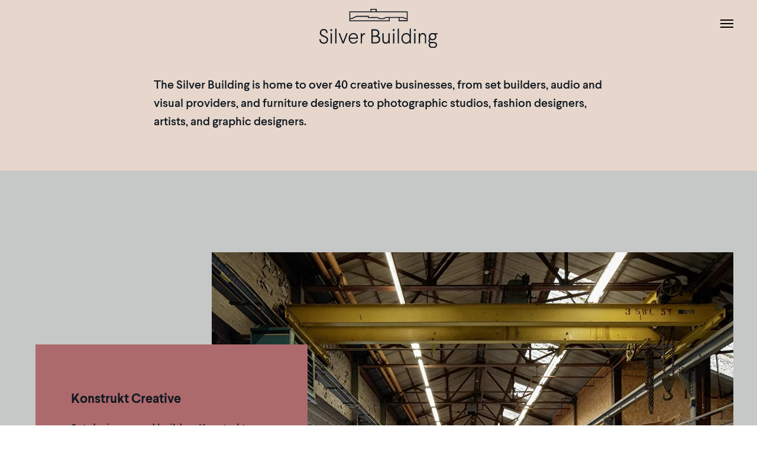

--- FILE ---
content_type: text/html; charset=UTF-8
request_url: http://thesilverbuilding.com/tenants
body_size: 15296
content:
<!DOCTYPE html> <html> <head> <meta charset="utf-8" /> <meta http-equiv="Content-Type" content="text/html; charset=utf-8" /> <meta name="viewport" content="width=device-width, initial-scale=1.0" /> <!--metatextblock--> <title>Tenants</title> <meta property="og:url" content="http://thesilverbuilding.com/tenants" /> <meta property="og:title" content="Tenants" /> <meta property="og:description" content="" /> <meta property="og:type" content="website" /> <meta property="og:image" content="https://static.tildacdn.one/tild3336-3339-4430-a563-356465316465/SilverBuilding_Logo.svg" /> <link rel="canonical" href="http://thesilverbuilding.com/tenants"> <!--/metatextblock--> <meta name="format-detection" content="telephone=no" /> <meta http-equiv="x-dns-prefetch-control" content="on"> <link rel="dns-prefetch" href="https://ws.tildacdn.com"> <link rel="dns-prefetch" href="https://static.tildacdn.one"> <link rel="shortcut icon" href="https://static.tildacdn.one/img/tildafavicon.ico" type="image/x-icon" /> <!-- Assets --> <script src="https://neo.tildacdn.com/js/tilda-fallback-1.0.min.js" async charset="utf-8"></script> <link rel="stylesheet" href="https://static.tildacdn.one/css/tilda-grid-3.0.min.css" type="text/css" media="all" onerror="this.loaderr='y';"/> <link rel="stylesheet" href="https://static.tildacdn.one/ws/project851945/tilda-blocks-page3677522.min.css?t=1739275869" type="text/css" media="all" onerror="this.loaderr='y';" /> <link rel="stylesheet" href="https://static.tildacdn.one/css/tilda-animation-2.0.min.css" type="text/css" media="all" onerror="this.loaderr='y';" /> <link rel="stylesheet" href="https://static.tildacdn.one/css/tilda-forms-1.0.min.css" type="text/css" media="all" onerror="this.loaderr='y';" /> <script nomodule src="https://static.tildacdn.one/js/tilda-polyfill-1.0.min.js" charset="utf-8"></script> <script type="text/javascript">function t_onReady(func) {if(document.readyState!='loading') {func();} else {document.addEventListener('DOMContentLoaded',func);}}
function t_onFuncLoad(funcName,okFunc,time) {if(typeof window[funcName]==='function') {okFunc();} else {setTimeout(function() {t_onFuncLoad(funcName,okFunc,time);},(time||100));}}function t_throttle(fn,threshhold,scope) {return function() {fn.apply(scope||this,arguments);};}function t396_initialScale(t){t=document.getElementById("rec"+t);if(t){t=t.querySelector(".t396__artboard");if(t){var e,r=document.documentElement.clientWidth,a=[];if(i=t.getAttribute("data-artboard-screens"))for(var i=i.split(","),l=0;l<i.length;l++)a[l]=parseInt(i[l],10);else a=[320,480,640,960,1200];for(l=0;l<a.length;l++){var n=a[l];n<=r&&(e=n)}var o="edit"===window.allrecords.getAttribute("data-tilda-mode"),d="center"===t396_getFieldValue(t,"valign",e,a),c="grid"===t396_getFieldValue(t,"upscale",e,a),s=t396_getFieldValue(t,"height_vh",e,a),u=t396_getFieldValue(t,"height",e,a),g=!!window.opr&&!!window.opr.addons||!!window.opera||-1!==navigator.userAgent.indexOf(" OPR/");if(!o&&d&&!c&&!s&&u&&!g){for(var _=parseFloat((r/e).toFixed(3)),f=[t,t.querySelector(".t396__carrier"),t.querySelector(".t396__filter")],l=0;l<f.length;l++)f[l].style.height=Math.floor(parseInt(u,10)*_)+"px";t396_scaleInitial__getElementsToScale(t).forEach(function(t){t.style.zoom=_})}}}}function t396_scaleInitial__getElementsToScale(t){return t?Array.prototype.slice.call(t.children).filter(function(t){return t&&(t.classList.contains("t396__elem")||t.classList.contains("t396__group"))}):[]}function t396_getFieldValue(t,e,r,a){var i=a[a.length-1],l=r===i?t.getAttribute("data-artboard-"+e):t.getAttribute("data-artboard-"+e+"-res-"+r);if(!l)for(var n=0;n<a.length;n++){var o=a[n];if(!(o<=r)&&(l=o===i?t.getAttribute("data-artboard-"+e):t.getAttribute("data-artboard-"+e+"-res-"+o)))break}return l}</script> <script src="https://static.tildacdn.one/js/jquery-1.10.2.min.js" charset="utf-8" onerror="this.loaderr='y';"></script> <script src="https://static.tildacdn.one/js/tilda-scripts-3.0.min.js" charset="utf-8" defer onerror="this.loaderr='y';"></script> <script src="https://static.tildacdn.one/ws/project851945/tilda-blocks-page3677522.min.js?t=1739275869" charset="utf-8" async onerror="this.loaderr='y';"></script> <script src="https://static.tildacdn.one/js/tilda-lazyload-1.0.min.js" charset="utf-8" async onerror="this.loaderr='y';"></script> <script src="https://static.tildacdn.one/js/tilda-animation-2.0.min.js" charset="utf-8" async onerror="this.loaderr='y';"></script> <script src="https://static.tildacdn.one/js/tilda-menu-1.0.min.js" charset="utf-8" async onerror="this.loaderr='y';"></script> <script src="https://static.tildacdn.one/js/tilda-zero-1.1.min.js" charset="utf-8" async onerror="this.loaderr='y';"></script> <script src="https://static.tildacdn.one/js/tilda-forms-1.0.min.js" charset="utf-8" async onerror="this.loaderr='y';"></script> <script src="https://static.tildacdn.one/js/tilda-animation-sbs-1.0.min.js" charset="utf-8" async onerror="this.loaderr='y';"></script> <script src="https://static.tildacdn.one/js/tilda-zero-scale-1.0.min.js" charset="utf-8" async onerror="this.loaderr='y';"></script> <script src="https://static.tildacdn.one/js/tilda-skiplink-1.0.min.js" charset="utf-8" async onerror="this.loaderr='y';"></script> <script src="https://static.tildacdn.one/js/tilda-events-1.0.min.js" charset="utf-8" async onerror="this.loaderr='y';"></script> <script type="text/javascript">window.dataLayer=window.dataLayer||[];</script> <!-- Google Tag Manager --> <script type="text/javascript">(function(w,d,s,l,i){w[l]=w[l]||[];w[l].push({'gtm.start':new Date().getTime(),event:'gtm.js'});var f=d.getElementsByTagName(s)[0],j=d.createElement(s),dl=l!='dataLayer'?'&l='+l:'';j.async=true;j.src='https://www.googletagmanager.com/gtm.js?id='+i+dl;f.parentNode.insertBefore(j,f);})(window,document,'script','dataLayer','UA-143240594-1');</script> <!-- End Google Tag Manager --> <script type="text/javascript">(function() {if((/bot|google|yandex|baidu|bing|msn|duckduckbot|teoma|slurp|crawler|spider|robot|crawling|facebook/i.test(navigator.userAgent))===false&&typeof(sessionStorage)!='undefined'&&sessionStorage.getItem('visited')!=='y'&&document.visibilityState){var style=document.createElement('style');style.type='text/css';style.innerHTML='@media screen and (min-width: 980px) {.t-records {opacity: 0;}.t-records_animated {-webkit-transition: opacity ease-in-out .2s;-moz-transition: opacity ease-in-out .2s;-o-transition: opacity ease-in-out .2s;transition: opacity ease-in-out .2s;}.t-records.t-records_visible {opacity: 1;}}';document.getElementsByTagName('head')[0].appendChild(style);function t_setvisRecs(){var alr=document.querySelectorAll('.t-records');Array.prototype.forEach.call(alr,function(el) {el.classList.add("t-records_animated");});setTimeout(function() {Array.prototype.forEach.call(alr,function(el) {el.classList.add("t-records_visible");});sessionStorage.setItem("visited","y");},400);}
document.addEventListener('DOMContentLoaded',t_setvisRecs);}})();</script></head> <body class="t-body" style="margin:0;"> <!--allrecords--> <div id="allrecords" class="t-records" data-hook="blocks-collection-content-node" data-tilda-project-id="851945" data-tilda-page-id="3677522" data-tilda-page-alias="tenants" data-tilda-formskey="b69f3bc228596cdad34c7fdb7db79674" data-tilda-lazy="yes" data-tilda-root-zone="one"> <div id="rec71373395" class="r t-rec t-screenmin-980px" style=" " data-animationappear="off" data-record-type="454" data-screen-min="980px"> <!-- T454 --> <div id="nav71373395marker"></div> <div id="nav71373395" class="t454 t454__positionfixed " style=" height:100px; " data-bgcolor-hex="" data-bgcolor-rgba="" data-navmarker="nav71373395marker" data-appearoffset="" data-bgopacity-two="0" data-menushadow="0" data-menushadow-css="" data-bgopacity="0.0" data-bgcolor-rgba-afterscroll="" data-menu="yes"> <div class="t454__maincontainer t454__c12collumns" style="height:100px;"> <div class="t454__logowrapper"> <div class="t454__logowrapper2"> <div style="display: block;"> <a href="/"> <img class="t454__imglogo t454__imglogomobile"
src="https://static.tildacdn.one/tild3336-3339-4430-a563-356465316465/SilverBuilding_Logo.svg"
imgfield="img"
style="max-width: 200px; width: 200px;"
alt="The Silver Building"> </a> </div> </div> </div> <div class="t454__rightwrapper" style="padding-right:20px; padding-left:150px; text-align: right;"> </div> </div> </div> <style>@media screen and (max-width:980px){#rec71373395 .t454__leftcontainer{padding:20px;}}@media screen and (max-width:980px){#rec71373395 .t454__imglogo{padding:20px 0;}}</style> <script>t_onReady(function() {t_onFuncLoad('t_menu__highlightActiveLinks',function() {t_menu__highlightActiveLinks('.t454__list_item a');});t_onFuncLoad('t_menu__findAnchorLinks',function() {t_menu__findAnchorLinks('71373395','.t454__list_item a');});});t_onFuncLoad('t_menu__setBGcolor',function() {window.addEventListener('resize',t_throttle(function() {t_menu__setBGcolor('71373395','.t454');}));});t_onReady(function() {t_onFuncLoad('t_menu__setBGcolor',function() {t_menu__setBGcolor('71373395','.t454');});t_onFuncLoad('t_menu__interactFromKeyboard',function() {t_menu__interactFromKeyboard('71373395');});});t_onReady(function() {t_onFuncLoad('t_menu__changeBgOpacity',function() {t_menu__changeBgOpacity('71373395','.t454');window.addEventListener('scroll',t_throttle(function() {t_menu__changeBgOpacity('71373395','.t454');}));});});</script> <style>#rec71373395 .t-menu__link-item{}@supports (overflow:-webkit-marquee) and (justify-content:inherit){#rec71373395 .t-menu__link-item,#rec71373395 .t-menu__link-item.t-active{opacity:1 !important;}}</style> <style> #rec71373395 .t454__logowrapper2 a{color:#ffffff;}#rec71373395 a.t-menu__link-item{color:#ffffff;font-weight:600;}</style> <style> #rec71373395 .t454__logo{color:#ffffff;}</style> </div> <div id="rec70488524" class="r t-rec t-screenmin-980px" style=" " data-animationappear="off" data-record-type="309" data-screen-min="980px"> <!-- T280 --> <div id="nav70488524marker"></div> <div id="nav70488524" class="t280 " data-menu="yes" data-appearoffset=""> <div class="t280__container t280__small t280__positionfixed" style=""> <div class="t280__container__bg" style="" data-bgcolor-hex="" data-bgcolor-rgba="" data-navmarker="nav70488524marker" data-appearoffset="" data-bgopacity="0.0" data-menushadow="" data-menushadow-css=""></div> <div class="t280__menu__content "> <div class="t280__logo__container" style="min-height:80px;"> <div class="t280__logo__content"> <div field="title" class="t-title t-title_xs">Sitename</div> </div> </div> <button type="button"
class="t-menuburger t-menuburger_first t-menuburger__small"
aria-label="Navigation menu"
aria-expanded="false"> <span style="background-color:#000000;"></span> <span style="background-color:#000000;"></span> <span style="background-color:#000000;"></span> <span style="background-color:#000000;"></span> </button> <script>function t_menuburger_init(recid) {var rec=document.querySelector('#rec' + recid);if(!rec) return;var burger=rec.querySelector('.t-menuburger');if(!burger) return;var isSecondStyle=burger.classList.contains('t-menuburger_second');if(isSecondStyle&&!window.isMobile&&!('ontouchend' in document)) {burger.addEventListener('mouseenter',function() {if(burger.classList.contains('t-menuburger-opened')) return;burger.classList.remove('t-menuburger-unhovered');burger.classList.add('t-menuburger-hovered');});burger.addEventListener('mouseleave',function() {if(burger.classList.contains('t-menuburger-opened')) return;burger.classList.remove('t-menuburger-hovered');burger.classList.add('t-menuburger-unhovered');setTimeout(function() {burger.classList.remove('t-menuburger-unhovered');},300);});}
burger.addEventListener('click',function() {if(!burger.closest('.tmenu-mobile')&&!burger.closest('.t450__burger_container')&&!burger.closest('.t466__container')&&!burger.closest('.t204__burger')&&!burger.closest('.t199__js__menu-toggler')) {burger.classList.toggle('t-menuburger-opened');burger.classList.remove('t-menuburger-unhovered');}});var menu=rec.querySelector('[data-menu="yes"]');if(!menu) return;var menuLinks=menu.querySelectorAll('.t-menu__link-item');var submenuClassList=['t978__menu-link_hook','t978__tm-link','t966__tm-link','t794__tm-link','t-menusub__target-link'];Array.prototype.forEach.call(menuLinks,function(link) {link.addEventListener('click',function() {var isSubmenuHook=submenuClassList.some(function(submenuClass) {return link.classList.contains(submenuClass);});if(isSubmenuHook) return;burger.classList.remove('t-menuburger-opened');});});menu.addEventListener('clickedAnchorInTooltipMenu',function() {burger.classList.remove('t-menuburger-opened');});}
t_onReady(function() {t_onFuncLoad('t_menuburger_init',function(){t_menuburger_init('70488524');});});</script> <style>.t-menuburger{position:relative;flex-shrink:0;width:28px;height:20px;padding:0;border:none;background-color:transparent;outline:none;-webkit-transform:rotate(0deg);transform:rotate(0deg);transition:transform .5s ease-in-out;cursor:pointer;z-index:999;}.t-menuburger span{display:block;position:absolute;width:100%;opacity:1;left:0;-webkit-transform:rotate(0deg);transform:rotate(0deg);transition:.25s ease-in-out;height:3px;background-color:#000;}.t-menuburger span:nth-child(1){top:0px;}.t-menuburger span:nth-child(2),.t-menuburger span:nth-child(3){top:8px;}.t-menuburger span:nth-child(4){top:16px;}.t-menuburger__big{width:42px;height:32px;}.t-menuburger__big span{height:5px;}.t-menuburger__big span:nth-child(2),.t-menuburger__big span:nth-child(3){top:13px;}.t-menuburger__big span:nth-child(4){top:26px;}.t-menuburger__small{width:22px;height:14px;}.t-menuburger__small span{height:2px;}.t-menuburger__small span:nth-child(2),.t-menuburger__small span:nth-child(3){top:6px;}.t-menuburger__small span:nth-child(4){top:12px;}.t-menuburger-opened span:nth-child(1){top:8px;width:0%;left:50%;}.t-menuburger-opened span:nth-child(2){-webkit-transform:rotate(45deg);transform:rotate(45deg);}.t-menuburger-opened span:nth-child(3){-webkit-transform:rotate(-45deg);transform:rotate(-45deg);}.t-menuburger-opened span:nth-child(4){top:8px;width:0%;left:50%;}.t-menuburger-opened.t-menuburger__big span:nth-child(1){top:6px;}.t-menuburger-opened.t-menuburger__big span:nth-child(4){top:18px;}.t-menuburger-opened.t-menuburger__small span:nth-child(1),.t-menuburger-opened.t-menuburger__small span:nth-child(4){top:6px;}@media (hover),(min-width:0\0){.t-menuburger_first:hover span:nth-child(1){transform:translateY(1px);}.t-menuburger_first:hover span:nth-child(4){transform:translateY(-1px);}.t-menuburger_first.t-menuburger__big:hover span:nth-child(1){transform:translateY(3px);}.t-menuburger_first.t-menuburger__big:hover span:nth-child(4){transform:translateY(-3px);}}.t-menuburger_second span:nth-child(2),.t-menuburger_second span:nth-child(3){width:80%;left:20%;right:0;}@media (hover),(min-width:0\0){.t-menuburger_second.t-menuburger-hovered span:nth-child(2),.t-menuburger_second.t-menuburger-hovered span:nth-child(3){animation:t-menuburger-anim 0.3s ease-out normal forwards;}.t-menuburger_second.t-menuburger-unhovered span:nth-child(2),.t-menuburger_second.t-menuburger-unhovered span:nth-child(3){animation:t-menuburger-anim2 0.3s ease-out normal forwards;}}.t-menuburger_second.t-menuburger-opened span:nth-child(2),.t-menuburger_second.t-menuburger-opened span:nth-child(3){left:0;right:0;width:100%!important;}.t-menuburger_third span:nth-child(4){width:70%;left:unset;right:0;}@media (hover),(min-width:0\0){.t-menuburger_third:not(.t-menuburger-opened):hover span:nth-child(4){width:100%;}}.t-menuburger_third.t-menuburger-opened span:nth-child(4){width:0!important;right:50%;}.t-menuburger_fourth{height:12px;}.t-menuburger_fourth.t-menuburger__small{height:8px;}.t-menuburger_fourth.t-menuburger__big{height:18px;}.t-menuburger_fourth span:nth-child(2),.t-menuburger_fourth span:nth-child(3){top:4px;opacity:0;}.t-menuburger_fourth span:nth-child(4){top:8px;}.t-menuburger_fourth.t-menuburger__small span:nth-child(2),.t-menuburger_fourth.t-menuburger__small span:nth-child(3){top:3px;}.t-menuburger_fourth.t-menuburger__small span:nth-child(4){top:6px;}.t-menuburger_fourth.t-menuburger__small span:nth-child(2),.t-menuburger_fourth.t-menuburger__small span:nth-child(3){top:3px;}.t-menuburger_fourth.t-menuburger__small span:nth-child(4){top:6px;}.t-menuburger_fourth.t-menuburger__big span:nth-child(2),.t-menuburger_fourth.t-menuburger__big span:nth-child(3){top:6px;}.t-menuburger_fourth.t-menuburger__big span:nth-child(4){top:12px;}@media (hover),(min-width:0\0){.t-menuburger_fourth:not(.t-menuburger-opened):hover span:nth-child(1){transform:translateY(1px);}.t-menuburger_fourth:not(.t-menuburger-opened):hover span:nth-child(4){transform:translateY(-1px);}.t-menuburger_fourth.t-menuburger__big:not(.t-menuburger-opened):hover span:nth-child(1){transform:translateY(3px);}.t-menuburger_fourth.t-menuburger__big:not(.t-menuburger-opened):hover span:nth-child(4){transform:translateY(-3px);}}.t-menuburger_fourth.t-menuburger-opened span:nth-child(1),.t-menuburger_fourth.t-menuburger-opened span:nth-child(4){top:4px;}.t-menuburger_fourth.t-menuburger-opened span:nth-child(2),.t-menuburger_fourth.t-menuburger-opened span:nth-child(3){opacity:1;}@keyframes t-menuburger-anim{0%{width:80%;left:20%;right:0;}50%{width:100%;left:0;right:0;}100%{width:80%;left:0;right:20%;}}@keyframes t-menuburger-anim2{0%{width:80%;left:0;}50%{width:100%;right:0;left:0;}100%{width:80%;left:20%;right:0;}}</style> </div> </div> <div class="t280__menu__wrapper "> <div class="t280__menu__bg" style="background-color:#ffc600; opacity:1;"></div> <div class="t280__menu__container"> <nav class="t280__menu t-width t-width_6"> <ul role="list" class="t280__list t-menu__list"> <li class="t280__menu__item"> <a class="t280__menu__link t-title t-title_xl t-menu__link-item"
href="/" data-menu-submenu-hook="">
Home
</a> </li> <li class="t280__menu__item"> <a class="t280__menu__link t-title t-title_xl t-menu__link-item"
href="/home#rec68243513" data-menu-submenu-hook="">
About
</a> </li> <li class="t280__menu__item"> <a class="t280__menu__link t-title t-title_xl t-menu__link-item"
href="/space" data-menu-submenu-hook="">
Space
</a> </li> <li class="t280__menu__item"> <a class="t280__menu__link t-title t-title_xl t-menu__link-item"
href="/news" data-menu-submenu-hook="">
News/Events
</a> </li> <li class="t280__menu__item"> <a class="t280__menu__link t-title t-title_xl t-menu__link-item"
href="/tenants" data-menu-submenu-hook="">
Tenants/Residents
</a> </li> <li class="t280__menu__item"> <a class="t280__menu__link t-title t-title_xl t-menu__link-item"
href="/home#rec69113652" data-menu-submenu-hook="">
Contact
</a> </li> </ul> </nav> <div class="t280__bottom t-width t-width_6"> <div class="t-sociallinks"> <ul role="list" class="t-sociallinks__wrapper" aria-label="Social media links"> <!-- new soclinks --><li class="t-sociallinks__item t-sociallinks__item_facebook"><a href="/" target="_blank" rel="nofollow" aria-label="facebook" style="width: 30px; height: 30px;"><svg class="t-sociallinks__svg" role="presentation" width=30px height=30px viewBox="0 0 100 100" fill="none" xmlns="http://www.w3.org/2000/svg"> <path fill-rule="evenodd" clip-rule="evenodd" d="M50 100c27.6142 0 50-22.3858 50-50S77.6142 0 50 0 0 22.3858 0 50s22.3858 50 50 50Zm3.431-73.9854c-2.5161.0701-5.171.6758-7.0464 2.4577-1.5488 1.4326-2.329 3.5177-2.5044 5.602-.0534 1.4908-.0458 2.9855-.0382 4.4796.0058 1.1205.0115 2.2407-.0085 3.3587-.6888.005-1.3797.0036-2.0709.0021-.9218-.0019-1.8441-.0038-2.7626.0096 0 .8921.0013 1.7855.0026 2.6797.0026 1.791.0052 3.5853-.0026 5.3799.9185.0134 1.8409.0115 2.7627.0096.6912-.0015 1.382-.0029 2.0708.0021.0155 3.5565.0127 7.1128.0098 10.669-.0036 4.4452-.0072 8.8903.0252 13.3354 1.8903-.0134 3.7765-.0115 5.6633-.0095 1.4152.0014 2.8306.0028 4.2484-.0022.0117-4.0009.0088-7.9986.0058-11.9963-.0029-3.9979-.0058-7.9957.0059-11.9964.9533-.005 1.9067-.0036 2.86-.0021 1.2713.0019 2.5425.0038 3.8137-.0096.396-2.679.7335-5.3814.9198-8.0947-1.2576-.0058-2.5155-.0058-3.7734-.0058-1.2578 0-2.5157 0-3.7734-.0059 0-.4689-.0007-.9378-.0014-1.4066-.0022-1.4063-.0044-2.8123.0131-4.2188.198-1.0834 1.3158-1.9104 2.3992-1.8403h5.1476c.0117-2.8069.0117-5.602 0-8.4089-.6636 0-1.3273-.0007-1.9911-.0014-1.9915-.0022-3.9832-.0044-5.975.0131Z" fill="#111921"/> </svg></a></li>&nbsp;<li class="t-sociallinks__item t-sociallinks__item_twitter"><a href="/" target="_blank" rel="nofollow" aria-label="twitter" style="width: 30px; height: 30px;"><svg class="t-sociallinks__svg" role="presentation" xmlns="http://www.w3.org/2000/svg" width=30px height=30px viewBox="0 0 48 48"> <g clip-path="url(#clip0_3697_102)"><path fill-rule="evenodd" clip-rule="evenodd" d="M24 48C37.2548 48 48 37.2548 48 24C48 10.7452 37.2548 0 24 0C10.7452 0 0 10.7452 0 24C0 37.2548 10.7452 48 24 48ZM33.3482 14L25.9027 22.4686H25.9023L34 34H28.0445L22.5915 26.2348L15.7644 34H14L21.8082 25.1193L14 14H19.9555L25.119 21.3532L31.5838 14H33.3482ZM22.695 24.1101L23.4861 25.2173V25.2177L28.8746 32.7594H31.5847L24.9813 23.5172L24.1902 22.4099L19.1103 15.2997H16.4002L22.695 24.1101Z" fill="#111921"/></g><defs><clipPath id="clip0_3697_102"><rect width="48" height="48" fill="white"/></clipPath></defs> </svg></a></li>&nbsp;<li class="t-sociallinks__item t-sociallinks__item_instagram"><a href="/" target="_blank" rel="nofollow" aria-label="instagram" style="width: 30px; height: 30px;"><svg class="t-sociallinks__svg" role="presentation" width=30px height=30px viewBox="0 0 100 100" fill="none" xmlns="http://www.w3.org/2000/svg"> <path fill-rule="evenodd" clip-rule="evenodd" d="M50 100C77.6142 100 100 77.6142 100 50C100 22.3858 77.6142 0 50 0C22.3858 0 0 22.3858 0 50C0 77.6142 22.3858 100 50 100ZM25 39.3918C25 31.4558 31.4566 25 39.3918 25H60.6082C68.5442 25 75 31.4566 75 39.3918V60.8028C75 68.738 68.5442 75.1946 60.6082 75.1946H39.3918C31.4558 75.1946 25 68.738 25 60.8028V39.3918ZM36.9883 50.0054C36.9883 42.8847 42.8438 37.0922 50.0397 37.0922C57.2356 37.0922 63.0911 42.8847 63.0911 50.0054C63.0911 57.1252 57.2356 62.9177 50.0397 62.9177C42.843 62.9177 36.9883 57.1252 36.9883 50.0054ZM41.7422 50.0054C41.7422 54.5033 45.4641 58.1638 50.0397 58.1638C54.6153 58.1638 58.3372 54.5041 58.3372 50.0054C58.3372 45.5066 54.6145 41.8469 50.0397 41.8469C45.4641 41.8469 41.7422 45.5066 41.7422 50.0054ZM63.3248 39.6355C65.0208 39.6355 66.3956 38.2606 66.3956 36.5646C66.3956 34.8687 65.0208 33.4938 63.3248 33.4938C61.6288 33.4938 60.2539 34.8687 60.2539 36.5646C60.2539 38.2606 61.6288 39.6355 63.3248 39.6355Z" fill="#111921"/> </svg></a></li><!-- /new soclinks --> </ul> </div> </div> </div> </div> </div> <style>@media screen and (max-width:980px){#rec70488524 .t280__main_opened .t280__menu__content{background-color:#ffc600!important;opacity:1!important;}}</style> <script>t_onReady(function() {t_onFuncLoad('t280_showMenu',function() {t280_showMenu('70488524');});t_onFuncLoad('t280_changeSize',function() {t280_changeSize('70488524');});t_onFuncLoad('t280_highlight',function() {t280_highlight();});});t_onFuncLoad('t280_changeSize',function(){window.addEventListener('resize',t_throttle(function() {t280_changeSize('70488524');}));});</script> <style>#rec70488524 .t-menu__link-item{-webkit-transition:color 0.3s ease-in-out,opacity 0.3s ease-in-out;transition:color 0.3s ease-in-out,opacity 0.3s ease-in-out;}#rec70488524 .t-menu__link-item:not(.t-active):not(.tooltipstered):hover{color:#e8e8e8 !important;opacity:1 !important;}#rec70488524 .t-menu__link-item:not(.t-active):not(.tooltipstered):focus-visible{color:#e8e8e8 !important;opacity:1 !important;}@supports (overflow:-webkit-marquee) and (justify-content:inherit){#rec70488524 .t-menu__link-item,#rec70488524 .t-menu__link-item.t-active{opacity:1 !important;}}</style> <style> #rec70488524 .t280__logo__content .t-title{font-size:0px;font-weight:500;text-transform:uppercase;letter-spacing:2px;}#rec70488524 a.t280__menu__link{color:#111921;font-weight:700;font-family:'Larsseit';}@media screen and (min-width:900px){#rec70488524 a.t280__menu__link{font-size:34px;}}</style> <style> #rec70488524 .t280__logo{font-size:0px;font-weight:500;text-transform:uppercase;letter-spacing:2px;}</style> </div> <div id="rec70488566" class="r t-rec t-screenmax-980px" style=" " data-animationappear="off" data-record-type="309" data-screen-max="980px"> <!-- T280 --> <div id="nav70488566marker"></div> <div id="nav70488566" class="t280 " data-menu="yes" data-appearoffset=""> <div class="t280__container t280__small t280__positionfixed" style=""> <div class="t280__container__bg" style="" data-bgcolor-hex="" data-bgcolor-rgba="" data-navmarker="nav70488566marker" data-appearoffset="" data-bgopacity="0.0" data-menushadow="" data-menushadow-css=""></div> <div class="t280__menu__content "> <div class="t280__logo__container" style="min-height:80px;"> <div class="t280__logo__content"> <div field="title" class="t-title t-title_xs">Sitename</div> </div> </div> <button type="button"
class="t-menuburger t-menuburger_first t-menuburger__small"
aria-label="Navigation menu"
aria-expanded="false"> <span style="background-color:#000000;"></span> <span style="background-color:#000000;"></span> <span style="background-color:#000000;"></span> <span style="background-color:#000000;"></span> </button> <script>function t_menuburger_init(recid) {var rec=document.querySelector('#rec' + recid);if(!rec) return;var burger=rec.querySelector('.t-menuburger');if(!burger) return;var isSecondStyle=burger.classList.contains('t-menuburger_second');if(isSecondStyle&&!window.isMobile&&!('ontouchend' in document)) {burger.addEventListener('mouseenter',function() {if(burger.classList.contains('t-menuburger-opened')) return;burger.classList.remove('t-menuburger-unhovered');burger.classList.add('t-menuburger-hovered');});burger.addEventListener('mouseleave',function() {if(burger.classList.contains('t-menuburger-opened')) return;burger.classList.remove('t-menuburger-hovered');burger.classList.add('t-menuburger-unhovered');setTimeout(function() {burger.classList.remove('t-menuburger-unhovered');},300);});}
burger.addEventListener('click',function() {if(!burger.closest('.tmenu-mobile')&&!burger.closest('.t450__burger_container')&&!burger.closest('.t466__container')&&!burger.closest('.t204__burger')&&!burger.closest('.t199__js__menu-toggler')) {burger.classList.toggle('t-menuburger-opened');burger.classList.remove('t-menuburger-unhovered');}});var menu=rec.querySelector('[data-menu="yes"]');if(!menu) return;var menuLinks=menu.querySelectorAll('.t-menu__link-item');var submenuClassList=['t978__menu-link_hook','t978__tm-link','t966__tm-link','t794__tm-link','t-menusub__target-link'];Array.prototype.forEach.call(menuLinks,function(link) {link.addEventListener('click',function() {var isSubmenuHook=submenuClassList.some(function(submenuClass) {return link.classList.contains(submenuClass);});if(isSubmenuHook) return;burger.classList.remove('t-menuburger-opened');});});menu.addEventListener('clickedAnchorInTooltipMenu',function() {burger.classList.remove('t-menuburger-opened');});}
t_onReady(function() {t_onFuncLoad('t_menuburger_init',function(){t_menuburger_init('70488566');});});</script> <style>.t-menuburger{position:relative;flex-shrink:0;width:28px;height:20px;padding:0;border:none;background-color:transparent;outline:none;-webkit-transform:rotate(0deg);transform:rotate(0deg);transition:transform .5s ease-in-out;cursor:pointer;z-index:999;}.t-menuburger span{display:block;position:absolute;width:100%;opacity:1;left:0;-webkit-transform:rotate(0deg);transform:rotate(0deg);transition:.25s ease-in-out;height:3px;background-color:#000;}.t-menuburger span:nth-child(1){top:0px;}.t-menuburger span:nth-child(2),.t-menuburger span:nth-child(3){top:8px;}.t-menuburger span:nth-child(4){top:16px;}.t-menuburger__big{width:42px;height:32px;}.t-menuburger__big span{height:5px;}.t-menuburger__big span:nth-child(2),.t-menuburger__big span:nth-child(3){top:13px;}.t-menuburger__big span:nth-child(4){top:26px;}.t-menuburger__small{width:22px;height:14px;}.t-menuburger__small span{height:2px;}.t-menuburger__small span:nth-child(2),.t-menuburger__small span:nth-child(3){top:6px;}.t-menuburger__small span:nth-child(4){top:12px;}.t-menuburger-opened span:nth-child(1){top:8px;width:0%;left:50%;}.t-menuburger-opened span:nth-child(2){-webkit-transform:rotate(45deg);transform:rotate(45deg);}.t-menuburger-opened span:nth-child(3){-webkit-transform:rotate(-45deg);transform:rotate(-45deg);}.t-menuburger-opened span:nth-child(4){top:8px;width:0%;left:50%;}.t-menuburger-opened.t-menuburger__big span:nth-child(1){top:6px;}.t-menuburger-opened.t-menuburger__big span:nth-child(4){top:18px;}.t-menuburger-opened.t-menuburger__small span:nth-child(1),.t-menuburger-opened.t-menuburger__small span:nth-child(4){top:6px;}@media (hover),(min-width:0\0){.t-menuburger_first:hover span:nth-child(1){transform:translateY(1px);}.t-menuburger_first:hover span:nth-child(4){transform:translateY(-1px);}.t-menuburger_first.t-menuburger__big:hover span:nth-child(1){transform:translateY(3px);}.t-menuburger_first.t-menuburger__big:hover span:nth-child(4){transform:translateY(-3px);}}.t-menuburger_second span:nth-child(2),.t-menuburger_second span:nth-child(3){width:80%;left:20%;right:0;}@media (hover),(min-width:0\0){.t-menuburger_second.t-menuburger-hovered span:nth-child(2),.t-menuburger_second.t-menuburger-hovered span:nth-child(3){animation:t-menuburger-anim 0.3s ease-out normal forwards;}.t-menuburger_second.t-menuburger-unhovered span:nth-child(2),.t-menuburger_second.t-menuburger-unhovered span:nth-child(3){animation:t-menuburger-anim2 0.3s ease-out normal forwards;}}.t-menuburger_second.t-menuburger-opened span:nth-child(2),.t-menuburger_second.t-menuburger-opened span:nth-child(3){left:0;right:0;width:100%!important;}.t-menuburger_third span:nth-child(4){width:70%;left:unset;right:0;}@media (hover),(min-width:0\0){.t-menuburger_third:not(.t-menuburger-opened):hover span:nth-child(4){width:100%;}}.t-menuburger_third.t-menuburger-opened span:nth-child(4){width:0!important;right:50%;}.t-menuburger_fourth{height:12px;}.t-menuburger_fourth.t-menuburger__small{height:8px;}.t-menuburger_fourth.t-menuburger__big{height:18px;}.t-menuburger_fourth span:nth-child(2),.t-menuburger_fourth span:nth-child(3){top:4px;opacity:0;}.t-menuburger_fourth span:nth-child(4){top:8px;}.t-menuburger_fourth.t-menuburger__small span:nth-child(2),.t-menuburger_fourth.t-menuburger__small span:nth-child(3){top:3px;}.t-menuburger_fourth.t-menuburger__small span:nth-child(4){top:6px;}.t-menuburger_fourth.t-menuburger__small span:nth-child(2),.t-menuburger_fourth.t-menuburger__small span:nth-child(3){top:3px;}.t-menuburger_fourth.t-menuburger__small span:nth-child(4){top:6px;}.t-menuburger_fourth.t-menuburger__big span:nth-child(2),.t-menuburger_fourth.t-menuburger__big span:nth-child(3){top:6px;}.t-menuburger_fourth.t-menuburger__big span:nth-child(4){top:12px;}@media (hover),(min-width:0\0){.t-menuburger_fourth:not(.t-menuburger-opened):hover span:nth-child(1){transform:translateY(1px);}.t-menuburger_fourth:not(.t-menuburger-opened):hover span:nth-child(4){transform:translateY(-1px);}.t-menuburger_fourth.t-menuburger__big:not(.t-menuburger-opened):hover span:nth-child(1){transform:translateY(3px);}.t-menuburger_fourth.t-menuburger__big:not(.t-menuburger-opened):hover span:nth-child(4){transform:translateY(-3px);}}.t-menuburger_fourth.t-menuburger-opened span:nth-child(1),.t-menuburger_fourth.t-menuburger-opened span:nth-child(4){top:4px;}.t-menuburger_fourth.t-menuburger-opened span:nth-child(2),.t-menuburger_fourth.t-menuburger-opened span:nth-child(3){opacity:1;}@keyframes t-menuburger-anim{0%{width:80%;left:20%;right:0;}50%{width:100%;left:0;right:0;}100%{width:80%;left:0;right:20%;}}@keyframes t-menuburger-anim2{0%{width:80%;left:0;}50%{width:100%;right:0;left:0;}100%{width:80%;left:20%;right:0;}}</style> </div> </div> <div class="t280__menu__wrapper "> <div class="t280__menu__bg" style="background-color:#ad6a6c; opacity:1;"></div> <div class="t280__menu__container"> <nav class="t280__menu t-width t-width_6"> <ul role="list" class="t280__list t-menu__list"> <li class="t280__menu__item"> <a class="t280__menu__link t-title t-title_xl t-menu__link-item"
href="/" data-menu-submenu-hook="">
Home
</a> </li> <li class="t280__menu__item"> <a class="t280__menu__link t-title t-title_xl t-menu__link-item"
href="/home#rec68243513" data-menu-submenu-hook="">
About
</a> </li> <li class="t280__menu__item"> <a class="t280__menu__link t-title t-title_xl t-menu__link-item"
href="/space" data-menu-submenu-hook="">
Space
</a> </li> <li class="t280__menu__item"> <a class="t280__menu__link t-title t-title_xl t-menu__link-item"
href="/news" data-menu-submenu-hook="">
News/Events
</a> </li> <li class="t280__menu__item"> <a class="t280__menu__link t-title t-title_xl t-menu__link-item"
href="/tenants" data-menu-submenu-hook="">
Tenants/Residents
</a> </li> <li class="t280__menu__item"> <a class="t280__menu__link t-title t-title_xl t-menu__link-item"
href="/home#rec70315962" data-menu-submenu-hook="">
Contact
</a> </li> </ul> </nav> <div class="t280__bottom t-width t-width_6"> <div class="t-sociallinks"> <ul role="list" class="t-sociallinks__wrapper" aria-label="Social media links"> <!-- new soclinks --><li class="t-sociallinks__item t-sociallinks__item_facebook"><a href="https://www.facebook.com/TheSilverBuilding/" target="_blank" rel="nofollow" aria-label="facebook" style="width: 30px; height: 30px;"><svg class="t-sociallinks__svg" role="presentation" width=30px height=30px viewBox="0 0 100 100" fill="none" xmlns="http://www.w3.org/2000/svg"> <path fill-rule="evenodd" clip-rule="evenodd" d="M50 100c27.6142 0 50-22.3858 50-50S77.6142 0 50 0 0 22.3858 0 50s22.3858 50 50 50Zm3.431-73.9854c-2.5161.0701-5.171.6758-7.0464 2.4577-1.5488 1.4326-2.329 3.5177-2.5044 5.602-.0534 1.4908-.0458 2.9855-.0382 4.4796.0058 1.1205.0115 2.2407-.0085 3.3587-.6888.005-1.3797.0036-2.0709.0021-.9218-.0019-1.8441-.0038-2.7626.0096 0 .8921.0013 1.7855.0026 2.6797.0026 1.791.0052 3.5853-.0026 5.3799.9185.0134 1.8409.0115 2.7627.0096.6912-.0015 1.382-.0029 2.0708.0021.0155 3.5565.0127 7.1128.0098 10.669-.0036 4.4452-.0072 8.8903.0252 13.3354 1.8903-.0134 3.7765-.0115 5.6633-.0095 1.4152.0014 2.8306.0028 4.2484-.0022.0117-4.0009.0088-7.9986.0058-11.9963-.0029-3.9979-.0058-7.9957.0059-11.9964.9533-.005 1.9067-.0036 2.86-.0021 1.2713.0019 2.5425.0038 3.8137-.0096.396-2.679.7335-5.3814.9198-8.0947-1.2576-.0058-2.5155-.0058-3.7734-.0058-1.2578 0-2.5157 0-3.7734-.0059 0-.4689-.0007-.9378-.0014-1.4066-.0022-1.4063-.0044-2.8123.0131-4.2188.198-1.0834 1.3158-1.9104 2.3992-1.8403h5.1476c.0117-2.8069.0117-5.602 0-8.4089-.6636 0-1.3273-.0007-1.9911-.0014-1.9915-.0022-3.9832-.0044-5.975.0131Z" fill="#111921"/> </svg></a></li>&nbsp;<li class="t-sociallinks__item t-sociallinks__item_twitter"><a href="https://twitter.com/silverbuilding1" target="_blank" rel="nofollow" aria-label="twitter" style="width: 30px; height: 30px;"><svg class="t-sociallinks__svg" role="presentation" xmlns="http://www.w3.org/2000/svg" width=30px height=30px viewBox="0 0 48 48"> <g clip-path="url(#clip0_3697_102)"><path fill-rule="evenodd" clip-rule="evenodd" d="M24 48C37.2548 48 48 37.2548 48 24C48 10.7452 37.2548 0 24 0C10.7452 0 0 10.7452 0 24C0 37.2548 10.7452 48 24 48ZM33.3482 14L25.9027 22.4686H25.9023L34 34H28.0445L22.5915 26.2348L15.7644 34H14L21.8082 25.1193L14 14H19.9555L25.119 21.3532L31.5838 14H33.3482ZM22.695 24.1101L23.4861 25.2173V25.2177L28.8746 32.7594H31.5847L24.9813 23.5172L24.1902 22.4099L19.1103 15.2997H16.4002L22.695 24.1101Z" fill="#111921"/></g><defs><clipPath id="clip0_3697_102"><rect width="48" height="48" fill="white"/></clipPath></defs> </svg></a></li>&nbsp;<li class="t-sociallinks__item t-sociallinks__item_instagram"><a href="https://www.instagram.com/thesilverbuilding/" target="_blank" rel="nofollow" aria-label="instagram" style="width: 30px; height: 30px;"><svg class="t-sociallinks__svg" role="presentation" width=30px height=30px viewBox="0 0 100 100" fill="none" xmlns="http://www.w3.org/2000/svg"> <path fill-rule="evenodd" clip-rule="evenodd" d="M50 100C77.6142 100 100 77.6142 100 50C100 22.3858 77.6142 0 50 0C22.3858 0 0 22.3858 0 50C0 77.6142 22.3858 100 50 100ZM25 39.3918C25 31.4558 31.4566 25 39.3918 25H60.6082C68.5442 25 75 31.4566 75 39.3918V60.8028C75 68.738 68.5442 75.1946 60.6082 75.1946H39.3918C31.4558 75.1946 25 68.738 25 60.8028V39.3918ZM36.9883 50.0054C36.9883 42.8847 42.8438 37.0922 50.0397 37.0922C57.2356 37.0922 63.0911 42.8847 63.0911 50.0054C63.0911 57.1252 57.2356 62.9177 50.0397 62.9177C42.843 62.9177 36.9883 57.1252 36.9883 50.0054ZM41.7422 50.0054C41.7422 54.5033 45.4641 58.1638 50.0397 58.1638C54.6153 58.1638 58.3372 54.5041 58.3372 50.0054C58.3372 45.5066 54.6145 41.8469 50.0397 41.8469C45.4641 41.8469 41.7422 45.5066 41.7422 50.0054ZM63.3248 39.6355C65.0208 39.6355 66.3956 38.2606 66.3956 36.5646C66.3956 34.8687 65.0208 33.4938 63.3248 33.4938C61.6288 33.4938 60.2539 34.8687 60.2539 36.5646C60.2539 38.2606 61.6288 39.6355 63.3248 39.6355Z" fill="#111921"/> </svg></a></li><!-- /new soclinks --> </ul> </div> </div> </div> </div> </div> <style>@media screen and (max-width:980px){#rec70488566 .t280__main_opened .t280__menu__content{background-color:#ad6a6c!important;opacity:1!important;}}</style> <script>t_onReady(function() {t_onFuncLoad('t280_showMenu',function() {t280_showMenu('70488566');});t_onFuncLoad('t280_changeSize',function() {t280_changeSize('70488566');});t_onFuncLoad('t280_highlight',function() {t280_highlight();});});t_onFuncLoad('t280_changeSize',function(){window.addEventListener('resize',t_throttle(function() {t280_changeSize('70488566');}));});</script> <style>#rec70488566 .t-menu__link-item{-webkit-transition:color 0.3s ease-in-out,opacity 0.3s ease-in-out;transition:color 0.3s ease-in-out,opacity 0.3s ease-in-out;}#rec70488566 .t-menu__link-item:not(.t-active):not(.tooltipstered):hover{color:#e8e8e8 !important;opacity:1 !important;}#rec70488566 .t-menu__link-item:not(.t-active):not(.tooltipstered):focus-visible{color:#e8e8e8 !important;opacity:1 !important;}@supports (overflow:-webkit-marquee) and (justify-content:inherit){#rec70488566 .t-menu__link-item,#rec70488566 .t-menu__link-item.t-active{opacity:1 !important;}}</style> <style> #rec70488566 .t280__logo__content .t-title{font-size:0px;font-weight:500;text-transform:uppercase;letter-spacing:2px;}#rec70488566 a.t280__menu__link{font-size:24px;color:#111921;font-weight:700;font-family:'Larsseit';}</style> <style> #rec70488566 .t280__logo{font-size:0px;font-weight:500;text-transform:uppercase;letter-spacing:2px;}</style> </div> <div id="rec320953399" class="r t-rec t-screenmax-1200px" style="background-color:#c5c8c7; " data-animationappear="off" data-record-type="396" data-screen-max="1200px" data-bg-color="#c5c8c7"> <!-- T396 --> <style>#rec320953399 .t396__artboard {height:800px;}#rec320953399 .t396__filter {height:800px;}#rec320953399 .t396__carrier{height:800px;background-position:center center;background-attachment:scroll;background-size:cover;background-repeat:no-repeat;}@media screen and (max-width:1199px) {#rec320953399 .t396__artboard,#rec320953399 .t396__filter,#rec320953399 .t396__carrier {height:720px;}#rec320953399 .t396__filter {}#rec320953399 .t396__carrier {background-attachment:scroll;}}@media screen and (max-width:959px) {#rec320953399 .t396__artboard,#rec320953399 .t396__filter,#rec320953399 .t396__carrier {}#rec320953399 .t396__filter {}#rec320953399 .t396__carrier {background-attachment:scroll;}}@media screen and (max-width:639px) {#rec320953399 .t396__artboard,#rec320953399 .t396__filter,#rec320953399 .t396__carrier {height:700px;}#rec320953399 .t396__filter {}#rec320953399 .t396__carrier {background-attachment:scroll;}}@media screen and (max-width:479px) {#rec320953399 .t396__artboard,#rec320953399 .t396__filter,#rec320953399 .t396__carrier {height:720px;}#rec320953399 .t396__filter {}#rec320953399 .t396__carrier {background-attachment:scroll;}}#rec320953399 .tn-elem[data-elem-id="1538476809170"]{z-index:3;top:196px;left:calc(50% - 600px + -100px);width:882px;height:auto;}@media (min-width:1200px) {#rec320953399 .tn-elem.t396__elem--anim-hidden[data-elem-id="1538476809170"] {opacity:0;}}#rec320953399 .tn-elem[data-elem-id="1538476809170"] .tn-atom {border-radius:0px 0px 0px 0px;background-position:center center;border-color:transparent ;border-style:solid;}#rec320953399 .tn-elem[data-elem-id="1538476809170"] .tn-atom__img {border-radius:0px 0px 0px 0px;}@media screen and (max-width:1199px) {#rec320953399 .tn-elem[data-elem-id="1538476809170"] {top:145px;left:calc(50% - 480px + -31px);width:822px;height:auto;}}@media screen and (max-width:959px) {#rec320953399 .tn-elem[data-elem-id="1538476809170"] {top:141px;left:calc(50% - 320px + -32px);width:582px;height:auto;}}@media screen and (max-width:639px) {#rec320953399 .tn-elem[data-elem-id="1538476809170"] {top:122px;left:calc(50% - 240px + -32px);width:502px;height:auto;}}@media screen and (max-width:479px) {#rec320953399 .tn-elem[data-elem-id="1538476809170"] {top:110px;left:calc(50% - 160px + -34px);width:396px;height:auto;}}#rec320953399 .tn-elem[data-elem-id="1537200066940"]{z-index:4;top:263px;left:calc(50% - 600px + 680px);width:460px;height:385px;}#rec320953399 .tn-elem[data-elem-id="1537200066940"] .tn-atom {border-radius:0px 0px 0px 0px;background-color:#ad6a6c;background-position:center center;border-color:transparent ;border-style:solid;}@media screen and (max-width:1199px) {#rec320953399 .tn-elem[data-elem-id="1537200066940"] {top:211px;left:calc(50% - 480px + 489px);width:460px;height:332px;}}@media screen and (max-width:959px) {#rec320953399 .tn-elem[data-elem-id="1537200066940"] {top:426px;left:calc(50% - 320px + 170px);}}@media screen and (max-width:639px) {#rec320953399 .tn-elem[data-elem-id="1537200066940"] {top:344px;left:calc(50% - 240px + 70px);width:400px;height:328px;}}@media screen and (max-width:479px) {#rec320953399 .tn-elem[data-elem-id="1537200066940"] {top:347px;left:calc(50% - 160px + -1px);width:325px;height:358px;}}#rec320953399 .tn-elem[data-elem-id="1537255386490"]{color:#111921;z-index:5;top:375px;left:calc(50% - 600px + 740px);width:350px;height:auto;}#rec320953399 .tn-elem[data-elem-id="1537255386490"] .tn-atom {vertical-align:middle;color:#111921;font-size:18px;font-family:'Larsseit',Arial,sans-serif;line-height:1.5;font-weight:500;background-position:center center;border-color:transparent ;border-style:solid;}@media screen and (max-width:1199px) {#rec320953399 .tn-elem[data-elem-id="1537255386490"] {top:315px;left:calc(50% - 480px + 550px);height:auto;}#rec320953399 .tn-elem[data-elem-id="1537255386490"] .tn-atom{font-size:16px;}}@media screen and (max-width:959px) {#rec320953399 .tn-elem[data-elem-id="1537255386490"] {top:530px;left:calc(50% - 320px + 230px);height:auto;}}@media screen and (max-width:639px) {#rec320953399 .tn-elem[data-elem-id="1537255386490"] {top:435px;left:calc(50% - 240px + 115px);height:auto;}}@media screen and (max-width:479px) {#rec320953399 .tn-elem[data-elem-id="1537255386490"] {top:427px;left:calc(50% - 160px + 42px);height:auto;}}#rec320953399 .tn-elem[data-elem-id="1539063168073"]{color:#111921;z-index:6;top:317px;left:calc(50% - 600px + 740px);width:350px;height:auto;}#rec320953399 .tn-elem[data-elem-id="1539063168073"] .tn-atom {vertical-align:middle;color:#111921;font-size:22px;font-family:'Larsseit',Arial,sans-serif;line-height:1.5;font-weight:700;background-position:center center;border-color:transparent ;border-style:solid;}@media screen and (max-width:1199px) {#rec320953399 .tn-elem[data-elem-id="1539063168073"] {top:267px;left:calc(50% - 480px + 549px);height:auto;}#rec320953399 .tn-elem[data-elem-id="1539063168073"] .tn-atom{font-size:20px;}}@media screen and (max-width:959px) {#rec320953399 .tn-elem[data-elem-id="1539063168073"] {top:482px;left:calc(50% - 320px + 229px);height:auto;}}@media screen and (max-width:639px) {#rec320953399 .tn-elem[data-elem-id="1539063168073"] {top:389px;left:calc(50% - 240px + 114px);height:auto;}}@media screen and (max-width:479px) {#rec320953399 .tn-elem[data-elem-id="1539063168073"] {top:384px;left:calc(50% - 160px + 41px);height:auto;}}#rec320953399 .tn-elem[data-elem-id="1622397067416"]{z-index:7;top:40px;left:calc(50% - 600px + 510px);width:200px;height:auto;}#rec320953399 .tn-elem[data-elem-id="1622397067416"] .tn-atom {border-radius:0px 0px 0px 0px;background-position:center center;border-color:transparent ;border-style:solid;}#rec320953399 .tn-elem[data-elem-id="1622397067416"] .tn-atom__img {border-radius:0px 0px 0px 0px;}@media screen and (max-width:1199px) {#rec320953399 .tn-elem[data-elem-id="1622397067416"] {top:22px;left:calc(50% - 480px + 380px);height:auto;}}@media screen and (max-width:959px) {#rec320953399 .tn-elem[data-elem-id="1622397067416"] {top:30px;left:calc(50% - 320px + 220px);height:auto;}}@media screen and (max-width:639px) {#rec320953399 .tn-elem[data-elem-id="1622397067416"] {top:30px;left:calc(50% - 240px + 150px);width:180px;height:auto;}}@media screen and (max-width:479px) {#rec320953399 .tn-elem[data-elem-id="1622397067416"] {top:23px;left:calc(50% - 160px + 70px);width:180px;height:auto;}}</style> <div class='t396'> <div class="t396__artboard" data-artboard-recid="320953399" data-artboard-screens="320,480,640,960,1200" data-artboard-height="800" data-artboard-valign="center" data-artboard-upscale="grid" data-artboard-height-res-320="720" data-artboard-height-res-480="700" data-artboard-height-res-960="720"> <div class="t396__carrier" data-artboard-recid="320953399"></div> <div class="t396__filter" data-artboard-recid="320953399"></div> <div class='t396__elem tn-elem tn-elem__3209533991538476809170 ' data-elem-id='1538476809170' data-elem-type='image' data-field-top-value="196" data-field-left-value="-100" data-field-width-value="882" data-field-axisy-value="top" data-field-axisx-value="left" data-field-container-value="grid" data-field-topunits-value="px" data-field-leftunits-value="px" data-field-heightunits-value="px" data-field-widthunits-value="px" data-animate-sbs-event="scroll" data-animate-sbs-trg="0" data-animate-sbs-trgofst="0" data-animate-sbs-opts="[{'di':'0','mx':0,'my':0,'sx':1,'sy':1,'op':1,'ro':0,'bl':'0','fi':'','dd':'0'},{'di':600,'mx':0,'my':-400,'sx':1,'sy':1,'op':1,'ro':0,'bl':'0','fi':'','dd':'0'}]" data-field-filewidth-value="900" data-field-fileheight-value="601" data-field-top-res-320-value="110" data-field-left-res-320-value="-34" data-field-width-res-320-value="396" data-field-top-res-480-value="122" data-field-left-res-480-value="-32" data-field-width-res-480-value="502" data-field-top-res-640-value="141" data-field-left-res-640-value="-32" data-field-width-res-640-value="582" data-field-top-res-960-value="145" data-field-left-res-960-value="-31" data-field-width-res-960-value="822"> <div class='tn-atom'> <img class='tn-atom__img t-img' data-original='https://static.tildacdn.one/tild3338-3739-4464-b564-316562613461/897C3121-e1496241946.jpg' alt='' imgfield='tn_img_1538476809170' /> </div> </div> <div class='t396__elem tn-elem tn-elem__3209533991537200066940' data-elem-id='1537200066940' data-elem-type='shape' data-field-top-value="263" data-field-left-value="680" data-field-height-value="385" data-field-width-value="460" data-field-axisy-value="top" data-field-axisx-value="left" data-field-container-value="grid" data-field-topunits-value="px" data-field-leftunits-value="px" data-field-heightunits-value="px" data-field-widthunits-value="px" data-field-top-res-320-value="347" data-field-left-res-320-value="-1" data-field-height-res-320-value="358" data-field-width-res-320-value="325" data-field-top-res-480-value="344" data-field-left-res-480-value="70" data-field-height-res-480-value="328" data-field-width-res-480-value="400" data-field-top-res-640-value="426" data-field-left-res-640-value="170" data-field-top-res-960-value="211" data-field-left-res-960-value="489" data-field-height-res-960-value="332" data-field-width-res-960-value="460"> <div class='tn-atom'> </div> </div> <div class='t396__elem tn-elem tn-elem__3209533991537255386490' data-elem-id='1537255386490' data-elem-type='text' data-field-top-value="375" data-field-left-value="740" data-field-height-value="243" data-field-width-value="350" data-field-axisy-value="top" data-field-axisx-value="left" data-field-container-value="grid" data-field-topunits-value="px" data-field-leftunits-value="px" data-field-heightunits-value="px" data-field-widthunits-value="px" data-field-textfit-value="autoheight" data-field-top-res-320-value="427" data-field-left-res-320-value="42" data-field-width-res-320-value="240" data-field-top-res-480-value="435" data-field-left-res-480-value="115" data-field-width-res-480-value="310" data-field-top-res-640-value="530" data-field-left-res-640-value="230" data-field-top-res-960-value="315" data-field-left-res-960-value="550"> <div class='tn-atom'field='tn_text_1537255386490'>London-born designer Craig Green established his namesake label in 2012 shortly after graduating the Fashion Masters course at Central Saint Martins. He has since carved out a unique position amongst the city's most innovative talents and continues to earn both critical and commercial success globally.<br><br><a href="https://www.craig-green.com">www.craig-green.com</a></div> </div> <div class='t396__elem tn-elem tn-elem__3209533991539063168073' data-elem-id='1539063168073' data-elem-type='text' data-field-top-value="317" data-field-left-value="740" data-field-height-value="33" data-field-width-value="350" data-field-axisy-value="top" data-field-axisx-value="left" data-field-container-value="grid" data-field-topunits-value="px" data-field-leftunits-value="px" data-field-heightunits-value="px" data-field-widthunits-value="px" data-field-textfit-value="autoheight" data-field-top-res-320-value="384" data-field-left-res-320-value="41" data-field-width-res-320-value="140" data-field-top-res-480-value="389" data-field-left-res-480-value="114" data-field-top-res-640-value="482" data-field-left-res-640-value="229" data-field-top-res-960-value="267" data-field-left-res-960-value="549"> <div class='tn-atom'field='tn_text_1539063168073'><strong>Craig Green</strong></div> </div> <div class='t396__elem tn-elem tn-elem__3209533991622397067416' data-elem-id='1622397067416' data-elem-type='image' data-field-top-value="40" data-field-left-value="510" data-field-width-value="200" data-field-axisy-value="top" data-field-axisx-value="left" data-field-container-value="grid" data-field-topunits-value="px" data-field-leftunits-value="px" data-field-heightunits-value="px" data-field-widthunits-value="px" data-field-filewidth-value="247" data-field-fileheight-value="81" data-field-top-res-320-value="23" data-field-left-res-320-value="70" data-field-width-res-320-value="180" data-field-top-res-480-value="30" data-field-left-res-480-value="150" data-field-width-res-480-value="180" data-field-top-res-640-value="30" data-field-left-res-640-value="220" data-field-top-res-960-value="22" data-field-left-res-960-value="380"> <div class='tn-atom'> <img class='tn-atom__img t-img' data-original='https://static.tildacdn.one/tild6466-6532-4238-b762-643436376433/SilverBuilding_Logo.svg' alt='' imgfield='tn_img_1622397067416' /> </div> </div> </div> </div> <script>t_onReady(function() {t_onFuncLoad('t396_init',function() {t396_init('320953399');});});</script> <!-- /T396 --> </div> <div id="rec864557501" class="r t-rec t-screenmax-640px" style="background-color:#c5c8c7; " data-animationappear="off" data-record-type="396" data-screen-max="640px" data-bg-color="#c5c8c7"> <!-- T396 --> <style>#rec864557501 .t396__artboard {height:800px;}#rec864557501 .t396__filter {height:800px;}#rec864557501 .t396__carrier{height:800px;background-position:center center;background-attachment:scroll;background-size:cover;background-repeat:no-repeat;}@media screen and (max-width:1199px) {#rec864557501 .t396__artboard,#rec864557501 .t396__filter,#rec864557501 .t396__carrier {height:720px;}#rec864557501 .t396__filter {}#rec864557501 .t396__carrier {background-attachment:scroll;}}@media screen and (max-width:959px) {#rec864557501 .t396__artboard,#rec864557501 .t396__filter,#rec864557501 .t396__carrier {}#rec864557501 .t396__filter {}#rec864557501 .t396__carrier {background-attachment:scroll;}}@media screen and (max-width:639px) {#rec864557501 .t396__artboard,#rec864557501 .t396__filter,#rec864557501 .t396__carrier {height:700px;}#rec864557501 .t396__filter {}#rec864557501 .t396__carrier {background-attachment:scroll;}}@media screen and (max-width:479px) {#rec864557501 .t396__artboard,#rec864557501 .t396__filter,#rec864557501 .t396__carrier {height:720px;}#rec864557501 .t396__filter {}#rec864557501 .t396__carrier {background-attachment:scroll;}}#rec864557501 .tn-elem[data-elem-id="1538476809170"]{z-index:3;top:196px;left:calc(50% - 600px + -100px);width:882px;height:auto;}@media (min-width:1200px) {#rec864557501 .tn-elem.t396__elem--anim-hidden[data-elem-id="1538476809170"] {opacity:0;}}#rec864557501 .tn-elem[data-elem-id="1538476809170"] .tn-atom {border-radius:0px 0px 0px 0px;background-position:center center;border-color:transparent ;border-style:solid;}#rec864557501 .tn-elem[data-elem-id="1538476809170"] .tn-atom__img {border-radius:0px 0px 0px 0px;}@media screen and (max-width:1199px) {#rec864557501 .tn-elem[data-elem-id="1538476809170"] {top:145px;left:calc(50% - 480px + -31px);width:822px;height:auto;}}@media screen and (max-width:959px) {#rec864557501 .tn-elem[data-elem-id="1538476809170"] {top:141px;left:calc(50% - 320px + -32px);width:582px;height:auto;}}@media screen and (max-width:639px) {#rec864557501 .tn-elem[data-elem-id="1538476809170"] {top:122px;left:calc(50% - 240px + -32px);width:502px;height:auto;}}@media screen and (max-width:479px) {#rec864557501 .tn-elem[data-elem-id="1538476809170"] {top:110px;left:calc(50% - 160px + -34px);width:396px;height:auto;}}#rec864557501 .tn-elem[data-elem-id="1537200066940"]{z-index:4;top:263px;left:calc(50% - 600px + 680px);width:460px;height:385px;}#rec864557501 .tn-elem[data-elem-id="1537200066940"] .tn-atom {border-radius:0px 0px 0px 0px;background-color:#ad6a6c;background-position:center center;border-color:transparent ;border-style:solid;}@media screen and (max-width:1199px) {#rec864557501 .tn-elem[data-elem-id="1537200066940"] {top:211px;left:calc(50% - 480px + 489px);width:460px;height:332px;}}@media screen and (max-width:959px) {#rec864557501 .tn-elem[data-elem-id="1537200066940"] {top:426px;left:calc(50% - 320px + 170px);}}@media screen and (max-width:639px) {#rec864557501 .tn-elem[data-elem-id="1537200066940"] {top:344px;left:calc(50% - 240px + 70px);width:400px;height:328px;}}@media screen and (max-width:479px) {#rec864557501 .tn-elem[data-elem-id="1537200066940"] {top:347px;left:calc(50% - 160px + -1px);width:325px;height:358px;}}#rec864557501 .tn-elem[data-elem-id="1537255386490"]{color:#111921;z-index:5;top:375px;left:calc(50% - 600px + 740px);width:350px;height:auto;}#rec864557501 .tn-elem[data-elem-id="1537255386490"] .tn-atom {vertical-align:middle;color:#111921;font-size:18px;font-family:'Larsseit',Arial,sans-serif;line-height:1.5;font-weight:500;background-position:center center;border-color:transparent ;border-style:solid;}@media screen and (max-width:1199px) {#rec864557501 .tn-elem[data-elem-id="1537255386490"] {top:315px;left:calc(50% - 480px + 550px);height:auto;}#rec864557501 .tn-elem[data-elem-id="1537255386490"] .tn-atom{font-size:16px;}}@media screen and (max-width:959px) {#rec864557501 .tn-elem[data-elem-id="1537255386490"] {top:530px;left:calc(50% - 320px + 230px);height:auto;}}@media screen and (max-width:639px) {#rec864557501 .tn-elem[data-elem-id="1537255386490"] {top:435px;left:calc(50% - 240px + 115px);height:auto;}}@media screen and (max-width:479px) {#rec864557501 .tn-elem[data-elem-id="1537255386490"] {top:427px;left:calc(50% - 160px + 42px);height:auto;}}#rec864557501 .tn-elem[data-elem-id="1539063168073"]{color:#111921;z-index:6;top:317px;left:calc(50% - 600px + 740px);width:350px;height:auto;}#rec864557501 .tn-elem[data-elem-id="1539063168073"] .tn-atom {vertical-align:middle;color:#111921;font-size:22px;font-family:'Larsseit',Arial,sans-serif;line-height:1.5;font-weight:700;background-position:center center;border-color:transparent ;border-style:solid;}@media screen and (max-width:1199px) {#rec864557501 .tn-elem[data-elem-id="1539063168073"] {top:267px;left:calc(50% - 480px + 549px);height:auto;}#rec864557501 .tn-elem[data-elem-id="1539063168073"] .tn-atom{font-size:20px;}}@media screen and (max-width:959px) {#rec864557501 .tn-elem[data-elem-id="1539063168073"] {top:482px;left:calc(50% - 320px + 229px);height:auto;}}@media screen and (max-width:639px) {#rec864557501 .tn-elem[data-elem-id="1539063168073"] {top:389px;left:calc(50% - 240px + 114px);height:auto;}}@media screen and (max-width:479px) {#rec864557501 .tn-elem[data-elem-id="1539063168073"] {top:384px;left:calc(50% - 160px + 41px);height:auto;}}#rec864557501 .tn-elem[data-elem-id="1622397067416"]{z-index:7;top:40px;left:calc(50% - 600px + 510px);width:200px;height:auto;}#rec864557501 .tn-elem[data-elem-id="1622397067416"] .tn-atom {border-radius:0px 0px 0px 0px;background-position:center center;border-color:transparent ;border-style:solid;}#rec864557501 .tn-elem[data-elem-id="1622397067416"] .tn-atom__img {border-radius:0px 0px 0px 0px;}@media screen and (max-width:1199px) {#rec864557501 .tn-elem[data-elem-id="1622397067416"] {top:22px;left:calc(50% - 480px + 380px);height:auto;}}@media screen and (max-width:959px) {#rec864557501 .tn-elem[data-elem-id="1622397067416"] {top:30px;left:calc(50% - 320px + 220px);height:auto;}}@media screen and (max-width:639px) {#rec864557501 .tn-elem[data-elem-id="1622397067416"] {top:30px;left:calc(50% - 240px + 150px);width:180px;height:auto;}}@media screen and (max-width:479px) {#rec864557501 .tn-elem[data-elem-id="1622397067416"] {top:23px;left:calc(50% - 160px + 70px);width:180px;height:auto;}}</style> <div class='t396'> <div class="t396__artboard" data-artboard-recid="864557501" data-artboard-screens="320,480,640,960,1200" data-artboard-height="800" data-artboard-valign="center" data-artboard-upscale="grid" data-artboard-height-res-320="720" data-artboard-height-res-480="700" data-artboard-height-res-960="720"> <div class="t396__carrier" data-artboard-recid="864557501"></div> <div class="t396__filter" data-artboard-recid="864557501"></div> <div class='t396__elem tn-elem tn-elem__8645575011538476809170 ' data-elem-id='1538476809170' data-elem-type='image' data-field-top-value="196" data-field-left-value="-100" data-field-width-value="882" data-field-axisy-value="top" data-field-axisx-value="left" data-field-container-value="grid" data-field-topunits-value="px" data-field-leftunits-value="px" data-field-heightunits-value="px" data-field-widthunits-value="px" data-animate-sbs-event="scroll" data-animate-sbs-trg="0" data-animate-sbs-trgofst="0" data-animate-sbs-opts="[{'di':'0','mx':0,'my':0,'sx':1,'sy':1,'op':1,'ro':0,'bl':'0','fi':'','dd':'0'},{'di':600,'mx':0,'my':-400,'sx':1,'sy':1,'op':1,'ro':0,'bl':'0','fi':'','dd':'0'}]" data-field-filewidth-value="900" data-field-fileheight-value="601" data-field-top-res-320-value="110" data-field-left-res-320-value="-34" data-field-width-res-320-value="396" data-field-top-res-480-value="122" data-field-left-res-480-value="-32" data-field-width-res-480-value="502" data-field-top-res-640-value="141" data-field-left-res-640-value="-32" data-field-width-res-640-value="582" data-field-top-res-960-value="145" data-field-left-res-960-value="-31" data-field-width-res-960-value="822"> <div class='tn-atom'> <img class='tn-atom__img t-img' data-original='https://static.tildacdn.one/tild3338-3739-4464-b564-316562613461/897C3121-e1496241946.jpg' alt='' imgfield='tn_img_1538476809170' /> </div> </div> <div class='t396__elem tn-elem tn-elem__8645575011537200066940' data-elem-id='1537200066940' data-elem-type='shape' data-field-top-value="263" data-field-left-value="680" data-field-height-value="385" data-field-width-value="460" data-field-axisy-value="top" data-field-axisx-value="left" data-field-container-value="grid" data-field-topunits-value="px" data-field-leftunits-value="px" data-field-heightunits-value="px" data-field-widthunits-value="px" data-field-top-res-320-value="347" data-field-left-res-320-value="-1" data-field-height-res-320-value="358" data-field-width-res-320-value="325" data-field-top-res-480-value="344" data-field-left-res-480-value="70" data-field-height-res-480-value="328" data-field-width-res-480-value="400" data-field-top-res-640-value="426" data-field-left-res-640-value="170" data-field-top-res-960-value="211" data-field-left-res-960-value="489" data-field-height-res-960-value="332" data-field-width-res-960-value="460"> <div class='tn-atom'> </div> </div> <div class='t396__elem tn-elem tn-elem__8645575011537255386490' data-elem-id='1537255386490' data-elem-type='text' data-field-top-value="375" data-field-left-value="740" data-field-height-value="243" data-field-width-value="350" data-field-axisy-value="top" data-field-axisx-value="left" data-field-container-value="grid" data-field-topunits-value="px" data-field-leftunits-value="px" data-field-heightunits-value="px" data-field-widthunits-value="px" data-field-textfit-value="autoheight" data-field-top-res-320-value="427" data-field-left-res-320-value="42" data-field-width-res-320-value="240" data-field-top-res-480-value="435" data-field-left-res-480-value="115" data-field-width-res-480-value="310" data-field-top-res-640-value="530" data-field-left-res-640-value="230" data-field-top-res-960-value="315" data-field-left-res-960-value="550"> <div class='tn-atom'field='tn_text_1537255386490'>London-born designer Craig Green established his namesake label in 2012 shortly after graduating the Fashion Masters course at Central Saint Martins. He has since carved out a unique position amongst the city's most innovative talents and continues to earn both critical and commercial success globally.<br><br><a href="https://www.craig-green.com">www.craig-green.com</a></div> </div> <div class='t396__elem tn-elem tn-elem__8645575011539063168073' data-elem-id='1539063168073' data-elem-type='text' data-field-top-value="317" data-field-left-value="740" data-field-height-value="33" data-field-width-value="350" data-field-axisy-value="top" data-field-axisx-value="left" data-field-container-value="grid" data-field-topunits-value="px" data-field-leftunits-value="px" data-field-heightunits-value="px" data-field-widthunits-value="px" data-field-textfit-value="autoheight" data-field-top-res-320-value="384" data-field-left-res-320-value="41" data-field-width-res-320-value="140" data-field-top-res-480-value="389" data-field-left-res-480-value="114" data-field-top-res-640-value="482" data-field-left-res-640-value="229" data-field-top-res-960-value="267" data-field-left-res-960-value="549"> <div class='tn-atom'field='tn_text_1539063168073'><strong>Craig Green</strong></div> </div> <div class='t396__elem tn-elem tn-elem__8645575011622397067416' data-elem-id='1622397067416' data-elem-type='image' data-field-top-value="40" data-field-left-value="510" data-field-width-value="200" data-field-axisy-value="top" data-field-axisx-value="left" data-field-container-value="grid" data-field-topunits-value="px" data-field-leftunits-value="px" data-field-heightunits-value="px" data-field-widthunits-value="px" data-field-filewidth-value="247" data-field-fileheight-value="81" data-field-top-res-320-value="23" data-field-left-res-320-value="70" data-field-width-res-320-value="180" data-field-top-res-480-value="30" data-field-left-res-480-value="150" data-field-width-res-480-value="180" data-field-top-res-640-value="30" data-field-left-res-640-value="220" data-field-top-res-960-value="22" data-field-left-res-960-value="380"> <div class='tn-atom'> <img class='tn-atom__img t-img' data-original='https://static.tildacdn.one/tild6466-6532-4238-b762-643436376433/SilverBuilding_Logo.svg' alt='' imgfield='tn_img_1622397067416' /> </div> </div> </div> </div> <script>t_onReady(function() {t_onFuncLoad('t396_init',function() {t396_init('864557501');});});</script> <!-- /T396 --> </div> <div id="rec864561446" class="r t-rec t-rec_pt_60 t-rec_pb_60" style="padding-top:60px;padding-bottom:60px;background-color:#e6d6cb; " data-record-type="106" data-bg-color="#e6d6cb"> <!-- T004 --> <div class="t004"> <div class="t-container "> <div class="t-col t-col_8 t-prefix_2"> <div field="text" class="t-text t-text_md "><br /><br />The Silver Building is home to over 40 creative businesses, from set builders, audio and visual providers, and furniture designers to photographic studios, fashion designers, artists, and graphic designers.</div> </div> </div> </div> </div> <div id="rec69920779" class="r t-rec t-rec_pt_60 t-rec_pb_45 t-screenmin-980px" style="padding-top:60px;padding-bottom:45px;background-color:#c5c8c7; " data-record-type="113" data-screen-min="980px" data-bg-color="#c5c8c7"> <div style="height:28px;"></div> </div> <div id="rec70490862" class="r t-rec" style="background-color:#c5c8c7; " data-animationappear="off" data-record-type="396" data-bg-color="#c5c8c7"> <!-- T396 --> <style>#rec70490862 .t396__artboard {height:650px;}#rec70490862 .t396__filter {height:650px;}#rec70490862 .t396__carrier{height:650px;background-position:center center;background-attachment:scroll;background-size:cover;background-repeat:no-repeat;}@media screen and (max-width:1199px) {#rec70490862 .t396__artboard,#rec70490862 .t396__filter,#rec70490862 .t396__carrier {height:620px;}#rec70490862 .t396__filter {}#rec70490862 .t396__carrier {background-attachment:scroll;}}@media screen and (max-width:959px) {#rec70490862 .t396__artboard,#rec70490862 .t396__filter,#rec70490862 .t396__carrier {height:600px;}#rec70490862 .t396__filter {}#rec70490862 .t396__carrier {background-attachment:scroll;}}@media screen and (max-width:639px) {#rec70490862 .t396__artboard,#rec70490862 .t396__filter,#rec70490862 .t396__carrier {height:600px;}#rec70490862 .t396__filter {}#rec70490862 .t396__carrier {background-attachment:scroll;}}@media screen and (max-width:479px) {#rec70490862 .t396__artboard,#rec70490862 .t396__filter,#rec70490862 .t396__carrier {height:580px;}#rec70490862 .t396__filter {}#rec70490862 .t396__carrier {background-attachment:scroll;}}#rec70490862 .tn-elem[data-elem-id="1538476809170"]{z-index:3;top:5px;left:calc(50% - 600px + 318px);width:882px;height:auto;}@media (min-width:1200px) {#rec70490862 .tn-elem.t396__elem--anim-hidden[data-elem-id="1538476809170"] {opacity:0;}}#rec70490862 .tn-elem[data-elem-id="1538476809170"] .tn-atom {border-radius:0px 0px 0px 0px;background-position:center center;border-color:transparent ;border-style:solid;}#rec70490862 .tn-elem[data-elem-id="1538476809170"] .tn-atom__img {border-radius:0px 0px 0px 0px;}@media screen and (max-width:1199px) {#rec70490862 .tn-elem[data-elem-id="1538476809170"] {top:38px;left:calc(50% - 480px + -31px);width:822px;height:auto;}}@media screen and (max-width:959px) {#rec70490862 .tn-elem[data-elem-id="1538476809170"] {top:47px;left:calc(50% - 320px + -12px);width:562px;height:auto;}}@media screen and (max-width:639px) {#rec70490862 .tn-elem[data-elem-id="1538476809170"] {top:37px;left:calc(50% - 240px + -31px);width:502px;height:auto;}}@media screen and (max-width:479px) {#rec70490862 .tn-elem[data-elem-id="1538476809170"] {top:56px;left:calc(50% - 160px + -36px);width:392px;height:auto;}}#rec70490862 .tn-elem[data-elem-id="1537200066940"]{z-index:4;top:161px;left:calc(50% - 600px + 20px);width:460px;height:314px;}#rec70490862 .tn-elem[data-elem-id="1537200066940"] .tn-atom {border-radius:0px 0px 0px 0px;background-color:#ad6a6c;background-position:center center;border-color:transparent ;border-style:solid;}@media screen and (max-width:1199px) {#rec70490862 .tn-elem[data-elem-id="1537200066940"] {top:175px;left:calc(50% - 480px + 490px);}}@media screen and (max-width:959px) {#rec70490862 .tn-elem[data-elem-id="1537200066940"] {top:290px;left:calc(50% - 320px + 184px);width:445px;height:244px;}}@media screen and (max-width:639px) {#rec70490862 .tn-elem[data-elem-id="1537200066940"] {top:292px;left:calc(50% - 240px + 90px);width:381px;height:245px;}}@media screen and (max-width:479px) {#rec70490862 .tn-elem[data-elem-id="1537200066940"] {top:277px;left:calc(50% - 160px + -2px);width:325px;height:243px;}}#rec70490862 .tn-elem[data-elem-id="1537255386490"]{color:#111921;z-index:5;top:290px;left:calc(50% - 600px + 80px);width:360px;height:auto;}#rec70490862 .tn-elem[data-elem-id="1537255386490"] .tn-atom {vertical-align:middle;color:#111921;font-size:18px;font-family:'Larsseit',Arial,sans-serif;line-height:1.5;font-weight:500;background-position:center center;border-color:transparent ;border-style:solid;}@media screen and (max-width:1199px) {#rec70490862 .tn-elem[data-elem-id="1537255386490"] {top:302px;left:calc(50% - 480px + 551px);height:auto;}}@media screen and (max-width:959px) {#rec70490862 .tn-elem[data-elem-id="1537255386490"] {top:385px;left:calc(50% - 320px + 229px);height:auto;}#rec70490862 .tn-elem[data-elem-id="1537255386490"] .tn-atom{font-size:16px;}}@media screen and (max-width:639px) {#rec70490862 .tn-elem[data-elem-id="1537255386490"] {top:380px;left:calc(50% - 240px + 132px);height:auto;}}@media screen and (max-width:479px) {#rec70490862 .tn-elem[data-elem-id="1537255386490"] {top:361px;left:calc(50% - 160px + 37px);height:auto;}}#rec70490862 .tn-elem[data-elem-id="1539063168073"]{color:#111921;z-index:6;top:238px;left:calc(50% - 600px + 80px);width:350px;height:auto;}#rec70490862 .tn-elem[data-elem-id="1539063168073"] .tn-atom {vertical-align:middle;color:#111921;font-size:22px;font-family:'Larsseit',Arial,sans-serif;line-height:1.5;font-weight:700;background-position:center center;border-color:transparent ;border-style:solid;}@media screen and (max-width:1199px) {#rec70490862 .tn-elem[data-elem-id="1539063168073"] {top:244px;left:calc(50% - 480px + 551px);height:auto;}}@media screen and (max-width:959px) {#rec70490862 .tn-elem[data-elem-id="1539063168073"] {top:333px;left:calc(50% - 320px + 229px);height:auto;}#rec70490862 .tn-elem[data-elem-id="1539063168073"] .tn-atom{font-size:20px;}}@media screen and (max-width:639px) {#rec70490862 .tn-elem[data-elem-id="1539063168073"] {top:328px;left:calc(50% - 240px + 132px);height:auto;}}@media screen and (max-width:479px) {#rec70490862 .tn-elem[data-elem-id="1539063168073"] {top:315px;left:calc(50% - 160px + 37px);height:auto;}}</style> <div class='t396'> <div class="t396__artboard" data-artboard-recid="70490862" data-artboard-screens="320,480,640,960,1200" data-artboard-height="650" data-artboard-valign="center" data-artboard-upscale="grid" data-artboard-height-res-320="580" data-artboard-height-res-480="600" data-artboard-height-res-640="600" data-artboard-height-res-960="620"> <div class="t396__carrier" data-artboard-recid="70490862"></div> <div class="t396__filter" data-artboard-recid="70490862"></div> <div class='t396__elem tn-elem tn-elem__704908621538476809170 ' data-elem-id='1538476809170' data-elem-type='image' data-field-top-value="5" data-field-left-value="318" data-field-height-value="706" data-field-width-value="882" data-field-axisy-value="top" data-field-axisx-value="left" data-field-container-value="grid" data-field-topunits-value="px" data-field-leftunits-value="px" data-field-heightunits-value="px" data-field-widthunits-value="px" data-animate-sbs-event="scroll" data-animate-sbs-trg="0" data-animate-sbs-trgofst="0" data-animate-sbs-opts="[{'di':'0','mx':0,'my':0,'sx':1,'sy':1,'op':1,'ro':0,'bl':'0','fi':'','dd':'0'},{'di':600,'mx':0,'my':-400,'sx':1,'sy':1,'op':1,'ro':0,'bl':'0','fi':'','dd':'0'}]" data-field-filewidth-value="1680" data-field-fileheight-value="1079" data-field-top-res-320-value="56" data-field-left-res-320-value="-36" data-field-width-res-320-value="392" data-field-top-res-480-value="37" data-field-left-res-480-value="-31" data-field-width-res-480-value="502" data-field-top-res-640-value="47" data-field-left-res-640-value="-12" data-field-width-res-640-value="562" data-field-top-res-960-value="38" data-field-left-res-960-value="-31" data-field-width-res-960-value="822"> <div class='tn-atom'> <img class='tn-atom__img t-img' data-original='https://static.tildacdn.one/tild6333-3464-4634-b162-396166326265/Silver_Building_May2.jpg' alt='' imgfield='tn_img_1538476809170' /> </div> </div> <div class='t396__elem tn-elem tn-elem__704908621537200066940' data-elem-id='1537200066940' data-elem-type='shape' data-field-top-value="161" data-field-left-value="20" data-field-height-value="314" data-field-width-value="460" data-field-axisy-value="top" data-field-axisx-value="left" data-field-container-value="grid" data-field-topunits-value="px" data-field-leftunits-value="px" data-field-heightunits-value="px" data-field-widthunits-value="px" data-field-top-res-320-value="277" data-field-left-res-320-value="-2" data-field-height-res-320-value="243" data-field-width-res-320-value="325" data-field-top-res-480-value="292" data-field-left-res-480-value="90" data-field-height-res-480-value="245" data-field-width-res-480-value="381" data-field-top-res-640-value="290" data-field-left-res-640-value="184" data-field-height-res-640-value="244" data-field-width-res-640-value="445" data-field-top-res-960-value="175" data-field-left-res-960-value="490"> <div class='tn-atom'> </div> </div> <div class='t396__elem tn-elem tn-elem__704908621537255386490' data-elem-id='1537255386490' data-elem-type='text' data-field-top-value="290" data-field-left-value="80" data-field-height-value="81" data-field-width-value="360" data-field-axisy-value="top" data-field-axisx-value="left" data-field-container-value="grid" data-field-topunits-value="px" data-field-leftunits-value="px" data-field-heightunits-value="px" data-field-widthunits-value="px" data-field-textfit-value="autoheight" data-field-top-res-320-value="361" data-field-left-res-320-value="37" data-field-width-res-320-value="260" data-field-top-res-480-value="380" data-field-left-res-480-value="132" data-field-width-res-480-value="300" data-field-top-res-640-value="385" data-field-left-res-640-value="229" data-field-top-res-960-value="302" data-field-left-res-960-value="551"> <div class='tn-atom'field='tn_text_1537255386490'>Set designers and builders Konstrukt.<br><br><a href="https://www.konstrukt-creative.com">www.konstrukt-creative.com</a></div> </div> <div class='t396__elem tn-elem tn-elem__704908621539063168073' data-elem-id='1539063168073' data-elem-type='text' data-field-top-value="238" data-field-left-value="80" data-field-height-value="33" data-field-width-value="350" data-field-axisy-value="top" data-field-axisx-value="left" data-field-container-value="grid" data-field-topunits-value="px" data-field-leftunits-value="px" data-field-heightunits-value="px" data-field-widthunits-value="px" data-field-textfit-value="autoheight" data-field-top-res-320-value="315" data-field-left-res-320-value="37" data-field-width-res-320-value="210" data-field-top-res-480-value="328" data-field-left-res-480-value="132" data-field-top-res-640-value="333" data-field-left-res-640-value="229" data-field-top-res-960-value="244" data-field-left-res-960-value="551"> <div class='tn-atom'field='tn_text_1539063168073'><strong>Konstrukt Creative</strong></div> </div> </div> </div> <script>t_onReady(function() {t_onFuncLoad('t396_init',function() {t396_init('70490862');});});</script> <!-- /T396 --> </div> <div id="rec320992808" class="r t-rec" style="background-color:#c5c8c7; " data-animationappear="off" data-record-type="396" data-bg-color="#c5c8c7"> <!-- T396 --> <style>#rec320992808 .t396__artboard {height:650px;}#rec320992808 .t396__filter {height:650px;}#rec320992808 .t396__carrier{height:650px;background-position:center center;background-attachment:scroll;background-size:cover;background-repeat:no-repeat;}@media screen and (max-width:1199px) {#rec320992808 .t396__artboard,#rec320992808 .t396__filter,#rec320992808 .t396__carrier {}#rec320992808 .t396__filter {}#rec320992808 .t396__carrier {background-attachment:scroll;}}@media screen and (max-width:959px) {#rec320992808 .t396__artboard,#rec320992808 .t396__filter,#rec320992808 .t396__carrier {}#rec320992808 .t396__filter {}#rec320992808 .t396__carrier {background-attachment:scroll;}}@media screen and (max-width:639px) {#rec320992808 .t396__artboard,#rec320992808 .t396__filter,#rec320992808 .t396__carrier {}#rec320992808 .t396__filter {}#rec320992808 .t396__carrier {background-attachment:scroll;}}@media screen and (max-width:479px) {#rec320992808 .t396__artboard,#rec320992808 .t396__filter,#rec320992808 .t396__carrier {height:620px;}#rec320992808 .t396__filter {}#rec320992808 .t396__carrier {background-attachment:scroll;}}#rec320992808 .tn-elem[data-elem-id="1538476809170"]{z-index:3;top:55px;left:calc(50% - 600px + 20px);width:882px;height:auto;}@media (min-width:1200px) {#rec320992808 .tn-elem.t396__elem--anim-hidden[data-elem-id="1538476809170"] {opacity:0;}}#rec320992808 .tn-elem[data-elem-id="1538476809170"] .tn-atom {border-radius:0px 0px 0px 0px;background-position:center center;border-color:transparent ;border-style:solid;}#rec320992808 .tn-elem[data-elem-id="1538476809170"] .tn-atom__img {border-radius:0px 0px 0px 0px;}@media screen and (max-width:1199px) {#rec320992808 .tn-elem[data-elem-id="1538476809170"] {top:47px;left:calc(50% - 480px + 171px);width:822px;height:auto;}}@media screen and (max-width:959px) {#rec320992808 .tn-elem[data-elem-id="1538476809170"] {top:14px;left:calc(50% - 320px + 91px);width:552px;height:auto;}}@media screen and (max-width:639px) {#rec320992808 .tn-elem[data-elem-id="1538476809170"] {top:14px;left:calc(50% - 240px + 11px);width:472px;height:auto;}}@media screen and (max-width:479px) {#rec320992808 .tn-elem[data-elem-id="1538476809170"] {top:37px;left:calc(50% - 160px + -46px);width:412px;height:auto;}}#rec320992808 .tn-elem[data-elem-id="1537200066940"]{z-index:4;top:117px;left:calc(50% - 600px + 721px);width:459px;height:377px;}#rec320992808 .tn-elem[data-elem-id="1537200066940"] .tn-atom {border-radius:0px 0px 0px 0px;background-color:#d0ada7;background-position:center center;border-color:transparent ;border-style:solid;}@media screen and (max-width:1199px) {#rec320992808 .tn-elem[data-elem-id="1537200066940"] {top:149px;left:calc(50% - 480px + 12px);width:460px;height:302px;}}@media screen and (max-width:959px) {#rec320992808 .tn-elem[data-elem-id="1537200066940"] {top:307px;left:calc(50% - 320px + 12px);width:460px;height:291px;}}@media screen and (max-width:639px) {#rec320992808 .tn-elem[data-elem-id="1537200066940"] {top:307px;left:calc(50% - 240px + 90px);width:380px;height:304px;}}@media screen and (max-width:479px) {#rec320992808 .tn-elem[data-elem-id="1537200066940"] {top:252px;left:calc(50% - 160px + -2px);width:325px;height:335px;}}#rec320992808 .tn-elem[data-elem-id="1537255386490"]{color:#000000;z-index:5;top:235px;left:calc(50% - 600px + 780px);width:350px;height:auto;}#rec320992808 .tn-elem[data-elem-id="1537255386490"] .tn-atom {vertical-align:middle;color:#000000;font-size:18px;font-family:'Larsseit',Arial,sans-serif;line-height:1.5;font-weight:500;background-position:center center;border-color:transparent ;border-style:solid;}@media screen and (max-width:1199px) {#rec320992808 .tn-elem[data-elem-id="1537255386490"] {top:254px;left:calc(50% - 480px + 69px);height:auto;}#rec320992808 .tn-elem[data-elem-id="1537255386490"] .tn-atom{font-size:16px;}}@media screen and (max-width:959px) {#rec320992808 .tn-elem[data-elem-id="1537255386490"] {top:408px;left:calc(50% - 320px + 64px);height:auto;}}@media screen and (max-width:639px) {#rec320992808 .tn-elem[data-elem-id="1537255386490"] {top:397px;left:calc(50% - 240px + 135px);height:auto;}}@media screen and (max-width:479px) {#rec320992808 .tn-elem[data-elem-id="1537255386490"] {top:331px;left:calc(50% - 160px + 36px);height:auto;}}#rec320992808 .tn-elem[data-elem-id="1539063168073"]{color:#000000;z-index:6;top:177px;left:calc(50% - 600px + 780px);width:350px;height:auto;}#rec320992808 .tn-elem[data-elem-id="1539063168073"] .tn-atom {vertical-align:middle;color:#000000;font-size:22px;font-family:'Larsseit',Arial,sans-serif;line-height:1.5;font-weight:700;background-position:center center;border-color:transparent ;border-style:solid;}@media screen and (max-width:1199px) {#rec320992808 .tn-elem[data-elem-id="1539063168073"] {top:205px;left:calc(50% - 480px + 69px);height:auto;}#rec320992808 .tn-elem[data-elem-id="1539063168073"] .tn-atom{font-size:20px;}}@media screen and (max-width:959px) {#rec320992808 .tn-elem[data-elem-id="1539063168073"] {top:355px;left:calc(50% - 320px + 64px);height:auto;}}@media screen and (max-width:639px) {#rec320992808 .tn-elem[data-elem-id="1539063168073"] {top:349px;left:calc(50% - 240px + 135px);height:auto;}}@media screen and (max-width:479px) {#rec320992808 .tn-elem[data-elem-id="1539063168073"] {top:287px;left:calc(50% - 160px + 35px);height:auto;}}</style> <div class='t396'> <div class="t396__artboard" data-artboard-recid="320992808" data-artboard-screens="320,480,640,960,1200" data-artboard-height="650" data-artboard-valign="center" data-artboard-upscale="grid" data-artboard-height-res-320="620"> <div class="t396__carrier" data-artboard-recid="320992808"></div> <div class="t396__filter" data-artboard-recid="320992808"></div> <div class='t396__elem tn-elem tn-elem__3209928081538476809170 ' data-elem-id='1538476809170' data-elem-type='image' data-field-top-value="55" data-field-left-value="20" data-field-height-value="625" data-field-width-value="882" data-field-axisy-value="top" data-field-axisx-value="left" data-field-container-value="grid" data-field-topunits-value="px" data-field-leftunits-value="px" data-field-heightunits-value="px" data-field-widthunits-value="px" data-animate-sbs-event="scroll" data-animate-sbs-trg="0" data-animate-sbs-trgofst="0" data-animate-sbs-opts="[{'di':'0','mx':0,'my':0,'sx':1,'sy':1,'op':1,'ro':0,'bl':'0','fi':'','dd':'0'},{'di':600,'mx':0,'my':-400,'sx':1,'sy':1,'op':1,'ro':0,'bl':'0','fi':'','dd':'0'}]" data-field-filewidth-value="1680" data-field-fileheight-value="933" data-field-top-res-320-value="37" data-field-left-res-320-value="-46" data-field-width-res-320-value="412" data-field-top-res-480-value="14" data-field-left-res-480-value="11" data-field-width-res-480-value="472" data-field-top-res-640-value="14" data-field-left-res-640-value="91" data-field-width-res-640-value="552" data-field-top-res-960-value="47" data-field-left-res-960-value="171" data-field-width-res-960-value="822"> <div class='tn-atom'> <img class='tn-atom__img t-img' data-original='https://static.tildacdn.one/tild3439-3535-4332-b532-653634343662/silverspace-2.png' alt='' imgfield='tn_img_1538476809170' /> </div> </div> <div class='t396__elem tn-elem tn-elem__3209928081537200066940' data-elem-id='1537200066940' data-elem-type='shape' data-field-top-value="117" data-field-left-value="721" data-field-height-value="377" data-field-width-value="459" data-field-axisy-value="top" data-field-axisx-value="left" data-field-container-value="grid" data-field-topunits-value="px" data-field-leftunits-value="px" data-field-heightunits-value="px" data-field-widthunits-value="px" data-field-top-res-320-value="252" data-field-left-res-320-value="-2" data-field-height-res-320-value="335" data-field-width-res-320-value="325" data-field-top-res-480-value="307" data-field-left-res-480-value="90" data-field-height-res-480-value="304" data-field-width-res-480-value="380" data-field-top-res-640-value="307" data-field-left-res-640-value="12" data-field-height-res-640-value="291" data-field-width-res-640-value="460" data-field-top-res-960-value="149" data-field-left-res-960-value="12" data-field-height-res-960-value="302" data-field-width-res-960-value="460"> <div class='tn-atom'> </div> </div> <div class='t396__elem tn-elem tn-elem__3209928081537255386490' data-elem-id='1537255386490' data-elem-type='text' data-field-top-value="235" data-field-left-value="780" data-field-height-value="216" data-field-width-value="350" data-field-axisy-value="top" data-field-axisx-value="left" data-field-container-value="grid" data-field-topunits-value="px" data-field-leftunits-value="px" data-field-heightunits-value="px" data-field-widthunits-value="px" data-field-textfit-value="autoheight" data-field-top-res-320-value="331" data-field-left-res-320-value="36" data-field-width-res-320-value="260" data-field-top-res-480-value="397" data-field-left-res-480-value="135" data-field-width-res-480-value="300" data-field-top-res-640-value="408" data-field-left-res-640-value="64" data-field-top-res-960-value="254" data-field-left-res-960-value="69"> <div class='tn-atom'field='tn_text_1537255386490'>Silverspace provide three fully equipped affordable photographic studios in the building, and a lifestyle studio for podcast recordings, shoots and content creation.<br><br><a href="https://www.silverspacestudios.com">www.silverspacestudios.com</a><br><br><br></div> </div> <div class='t396__elem tn-elem tn-elem__3209928081539063168073' data-elem-id='1539063168073' data-elem-type='text' data-field-top-value="177" data-field-left-value="780" data-field-height-value="33" data-field-width-value="350" data-field-axisy-value="top" data-field-axisx-value="left" data-field-container-value="grid" data-field-topunits-value="px" data-field-leftunits-value="px" data-field-heightunits-value="px" data-field-widthunits-value="px" data-field-textfit-value="autoheight" data-field-top-res-320-value="287" data-field-left-res-320-value="35" data-field-top-res-480-value="349" data-field-left-res-480-value="135" data-field-width-res-480-value="300" data-field-top-res-640-value="355" data-field-left-res-640-value="64" data-field-top-res-960-value="205" data-field-left-res-960-value="69"> <div class='tn-atom'field='tn_text_1539063168073'><strong>Silverspace Studios</strong></div> </div> </div> </div> <script>t_onReady(function() {t_onFuncLoad('t396_init',function() {t396_init('320992808');});});</script> <!-- /T396 --> </div> <div id="rec70507091" class="r t-rec t-rec_pb_90" style="padding-bottom:90px;background-color:#c5c8c7; " data-animationappear="off" data-record-type="704" data-bg-color="#c5c8c7"> <!-- T704 --> <div class="t704"> <div class="t-container"> <div class="t-col t-col_12 t-align_center"> <div class="t704__text-wrapper"> <div class="t704__title t-title t-title_sm t-margin_auto" field="title"><div style="line-height: 32px;" data-customstyle="yes"><br />Join our mailing list to hear about available workspaces and events</div></div> </div> <div> <form
id="form70507091" name='form70507091' role="form" action='' method='POST' data-formactiontype="2" data-inputbox=".t-input-group" 
class="t-form js-form-proccess t-form_inputs-total_1 " data-success-callback="t704_onSuccess"> <input type="hidden" name="formservices[]" value="6694d50f3c0dc9db51ad4fe0af77e394" class="js-formaction-services"> <div class="js-successbox t-form__successbox t-text t-text_md"
aria-live="polite"
style="display:none;color:#111921;background-color:#ffc600;" data-success-message="Thank you! your email has been submitted"></div> <div class="t-form__inputsbox"> <div
class=" t-input-group t-input-group_in " data-input-lid="1496321990615" data-field-type="in" data-field-name="Input"> <div class="t-input-block "> <input
type="text"
name="Input"
id="input_1496321990615"
class="t-input js-tilda-rule"
value=""
placeholder="Enter your email"
aria-describedby="error_1496321990615"
style="color:#111921;background-color:#ffffff;"> </div> <div class="t-input-error" aria-live="polite" id="error_1496321990615"></div> </div> <div class="t-form__errorbox-middle"> <!--noindex--> <div
class="js-errorbox-all t-form__errorbox-wrapper"
style="display:none;" data-nosnippet
tabindex="-1"
aria-label="Form fill-in errors"> <ul
role="list"
class="t-form__errorbox-text t-text t-text_md"> <li class="t-form__errorbox-item js-rule-error js-rule-error-all"></li> <li class="t-form__errorbox-item js-rule-error js-rule-error-req"></li> <li class="t-form__errorbox-item js-rule-error js-rule-error-email"></li> <li class="t-form__errorbox-item js-rule-error js-rule-error-name"></li> <li class="t-form__errorbox-item js-rule-error js-rule-error-phone"></li> <li class="t-form__errorbox-item js-rule-error js-rule-error-minlength"></li> <li class="t-form__errorbox-item js-rule-error js-rule-error-string"></li> </ul> </div> <!--/noindex--> </div> <div class="t-form__submit"> <button
type="submit"
class="t-submit"
style="color:#111921;border:3px solid #111921;border-radius:0px; -moz-border-radius:0px; -webkit-border-radius:0px;font-weight:600;" data-field="buttontitle" data-buttonfieldset="button">
Subscribe </button> </div> </div> <div class="t-form__errorbox-bottom"> <!--noindex--> <div
class="js-errorbox-all t-form__errorbox-wrapper"
style="display:none;" data-nosnippet
tabindex="-1"
aria-label="Form fill-in errors"> <ul
role="list"
class="t-form__errorbox-text t-text t-text_md"> <li class="t-form__errorbox-item js-rule-error js-rule-error-all"></li> <li class="t-form__errorbox-item js-rule-error js-rule-error-req"></li> <li class="t-form__errorbox-item js-rule-error js-rule-error-email"></li> <li class="t-form__errorbox-item js-rule-error js-rule-error-name"></li> <li class="t-form__errorbox-item js-rule-error js-rule-error-phone"></li> <li class="t-form__errorbox-item js-rule-error js-rule-error-minlength"></li> <li class="t-form__errorbox-item js-rule-error js-rule-error-string"></li> </ul> </div> <!--/noindex--> </div> </form> <style>#rec70507091 input::-webkit-input-placeholder {color:#111921;opacity:0.5;}#rec70507091 input::-moz-placeholder{color:#111921;opacity:0.5;}#rec70507091 input:-moz-placeholder {color:#111921;opacity:0.5;}#rec70507091 input:-ms-input-placeholder{color:#111921;opacity:0.5;}#rec70507091 textarea::-webkit-input-placeholder {color:#111921;opacity:0.5;}#rec70507091 textarea::-moz-placeholder{color:#111921;opacity:0.5;}#rec70507091 textarea:-moz-placeholder {color:#111921;opacity:0.5;}#rec70507091 textarea:-ms-input-placeholder{color:#111921;opacity:0.5;}</style> </div> <div class="t704__form-bottom-text t-text t-text_xs" field="text">By clicking the button you agree our Privacy Policy</div> </div> </div> </div> <style>@media (hover:hover),(min-width:0\0) {#rec70507091 .t-submit:hover {color:#005cbc !important;border-color:#005cbc !important;}#rec70507091 .t-submit:focus-visible {color:#005cbc !important;border-color:#005cbc !important;}}#rec70507091 .t-submit {transition-property:background-color,color,border-color,box-shadow;transition-duration:0.2s;transition-timing-function:ease-in-out;}</style> <style> #rec70507091 .t704__title{color:#111921;padding-bottom:0px;}@media screen and (min-width:480px){#rec70507091 .t704__title{font-size:30px;line-height:1.2;}}#rec70507091 .t704__descr{color:#111921;max-width:600px;}</style> </div> <div id="rec70089319" class="r t-rec t-rec_pt_45 t-rec_pb_30" style="padding-top:45px;padding-bottom:30px;background-color:#c5c8c7; " data-animationappear="off" data-record-type="452" data-bg-color="#c5c8c7"> <!-- T452 --> <div class="t452" id="t-footer_70089319"> <div class="t452__maincontainer" style="height: 80px;"> <div class="t452__content"> <div class="t452__col t452__col_hiddenmobile"> <div class="t452__typo t452__copyright t-name t-name_xs" field="text">
© The Silver Building
</div> </div> <div class="t452__col t452__col_center t-align_center"> <div class="t-sociallinks"> <ul role="list" class="t-sociallinks__wrapper" aria-label="Social media links"> <!-- new soclinks --><li class="t-sociallinks__item t-sociallinks__item_facebook"><a href="https://www.facebook.com/TheSilverBuilding/" target="_blank" rel="nofollow" aria-label="facebook" style="width: 30px; height: 30px;"><svg class="t-sociallinks__svg" role="presentation" width=30px height=30px viewBox="0 0 100 100" fill="none" xmlns="http://www.w3.org/2000/svg"> <path fill-rule="evenodd" clip-rule="evenodd" d="M50 100c27.6142 0 50-22.3858 50-50S77.6142 0 50 0 0 22.3858 0 50s22.3858 50 50 50Zm3.431-73.9854c-2.5161.0701-5.171.6758-7.0464 2.4577-1.5488 1.4326-2.329 3.5177-2.5044 5.602-.0534 1.4908-.0458 2.9855-.0382 4.4796.0058 1.1205.0115 2.2407-.0085 3.3587-.6888.005-1.3797.0036-2.0709.0021-.9218-.0019-1.8441-.0038-2.7626.0096 0 .8921.0013 1.7855.0026 2.6797.0026 1.791.0052 3.5853-.0026 5.3799.9185.0134 1.8409.0115 2.7627.0096.6912-.0015 1.382-.0029 2.0708.0021.0155 3.5565.0127 7.1128.0098 10.669-.0036 4.4452-.0072 8.8903.0252 13.3354 1.8903-.0134 3.7765-.0115 5.6633-.0095 1.4152.0014 2.8306.0028 4.2484-.0022.0117-4.0009.0088-7.9986.0058-11.9963-.0029-3.9979-.0058-7.9957.0059-11.9964.9533-.005 1.9067-.0036 2.86-.0021 1.2713.0019 2.5425.0038 3.8137-.0096.396-2.679.7335-5.3814.9198-8.0947-1.2576-.0058-2.5155-.0058-3.7734-.0058-1.2578 0-2.5157 0-3.7734-.0059 0-.4689-.0007-.9378-.0014-1.4066-.0022-1.4063-.0044-2.8123.0131-4.2188.198-1.0834 1.3158-1.9104 2.3992-1.8403h5.1476c.0117-2.8069.0117-5.602 0-8.4089-.6636 0-1.3273-.0007-1.9911-.0014-1.9915-.0022-3.9832-.0044-5.975.0131Z" fill="#000000"/> </svg></a></li>&nbsp;<li class="t-sociallinks__item t-sociallinks__item_twitter"><a href="https://twitter.com/silverbuilding1" target="_blank" rel="nofollow" aria-label="twitter" style="width: 30px; height: 30px;"><svg class="t-sociallinks__svg" role="presentation" xmlns="http://www.w3.org/2000/svg" width=30px height=30px viewBox="0 0 48 48"> <g clip-path="url(#clip0_3697_102)"><path fill-rule="evenodd" clip-rule="evenodd" d="M24 48C37.2548 48 48 37.2548 48 24C48 10.7452 37.2548 0 24 0C10.7452 0 0 10.7452 0 24C0 37.2548 10.7452 48 24 48ZM33.3482 14L25.9027 22.4686H25.9023L34 34H28.0445L22.5915 26.2348L15.7644 34H14L21.8082 25.1193L14 14H19.9555L25.119 21.3532L31.5838 14H33.3482ZM22.695 24.1101L23.4861 25.2173V25.2177L28.8746 32.7594H31.5847L24.9813 23.5172L24.1902 22.4099L19.1103 15.2997H16.4002L22.695 24.1101Z" fill="#000000"/></g><defs><clipPath id="clip0_3697_102"><rect width="48" height="48" fill="white"/></clipPath></defs> </svg></a></li>&nbsp;<li class="t-sociallinks__item t-sociallinks__item_instagram"><a href="https://www.instagram.com/thesilverbuilding/" target="_blank" rel="nofollow" aria-label="instagram" style="width: 30px; height: 30px;"><svg class="t-sociallinks__svg" role="presentation" width=30px height=30px viewBox="0 0 100 100" fill="none" xmlns="http://www.w3.org/2000/svg"> <path fill-rule="evenodd" clip-rule="evenodd" d="M50 100C77.6142 100 100 77.6142 100 50C100 22.3858 77.6142 0 50 0C22.3858 0 0 22.3858 0 50C0 77.6142 22.3858 100 50 100ZM25 39.3918C25 31.4558 31.4566 25 39.3918 25H60.6082C68.5442 25 75 31.4566 75 39.3918V60.8028C75 68.738 68.5442 75.1946 60.6082 75.1946H39.3918C31.4558 75.1946 25 68.738 25 60.8028V39.3918ZM36.9883 50.0054C36.9883 42.8847 42.8438 37.0922 50.0397 37.0922C57.2356 37.0922 63.0911 42.8847 63.0911 50.0054C63.0911 57.1252 57.2356 62.9177 50.0397 62.9177C42.843 62.9177 36.9883 57.1252 36.9883 50.0054ZM41.7422 50.0054C41.7422 54.5033 45.4641 58.1638 50.0397 58.1638C54.6153 58.1638 58.3372 54.5041 58.3372 50.0054C58.3372 45.5066 54.6145 41.8469 50.0397 41.8469C45.4641 41.8469 41.7422 45.5066 41.7422 50.0054ZM63.3248 39.6355C65.0208 39.6355 66.3956 38.2606 66.3956 36.5646C66.3956 34.8687 65.0208 33.4938 63.3248 33.4938C61.6288 33.4938 60.2539 34.8687 60.2539 36.5646C60.2539 38.2606 61.6288 39.6355 63.3248 39.6355Z" fill="#000000"/> </svg></a></li><!-- /new soclinks --> </ul> </div> </div> <div class="t452__col t452__col_mobile"> <div class="t452__typo t452__copyright t-name t-name_xs" field="text">
© The Silver Building
</div> </div> <div class="t452__col"> <div class="t452__scroll t-align_right"> <a class="t452__typo t-name t-name_xs t452_scrolltop" href="javascript:t452_scrollToTop();">
Back to top
<span class="t452__icon"> <svg role="presentation" width="5px" height="17px" viewBox="0 0 6 20" version="1.1"> <defs></defs> <g id="Welcome" stroke="none" stroke-width="1" fill="none" fill-rule="evenodd" sketch:type="MSPage"> <g id="Desktop-HD-Copy-39" sketch:type="MSArtboardGroup" transform="translate(-569.000000, -1797.000000)" fill="#000000"> <path d="M565.662286,1804.2076 L562.095536,1806.87166 C561.958036,1807.00916 561.958036,1807.16385 562.095536,1807.30135 L565.662286,1809.96541 C565.799786,1810.10291 565.941411,1810.0431 565.941411,1809.83616 L565.941411,1808.11741 L581.816411,1808.11741 L581.816411,1806.05491 L565.941411,1806.05491 L565.941411,1804.33616 C565.941411,1804.18147 565.866474,1804.1141 565.769536,1804.14297 C565.737224,1804.1526 565.696661,1804.17322 565.662286,1804.2076 Z" id="Shape" sketch:type="MSShapeGroup" transform="translate(571.904411, 1807.088000) rotate(-270.000000) translate(-571.904411, -1807.088000) "> </path> </g> </g> </svg> </span> </a> </div> </div> </div> </div> </div> <style>#rec70089319 .t452__copyright,#rec70089319 .t452_scrolltop{color:#000000;}</style> <style> #rec70089319 .t452__copyright{font-weight:500;}#rec70089319 .t452_scrolltop{font-weight:500;}</style> </div> </div> <!--/allrecords--> <!-- Stat --> <script type="text/javascript">if(!window.mainTracker) {window.mainTracker='tilda';}
setTimeout(function(){(function(d,w,k,o,g) {var n=d.getElementsByTagName(o)[0],s=d.createElement(o),f=function(){n.parentNode.insertBefore(s,n);};s.type="text/javascript";s.async=true;s.key=k;s.id="tildastatscript";s.src=g;if(w.opera=="[object Opera]") {d.addEventListener("DOMContentLoaded",f,false);} else {f();}})(document,window,'29504dae85d35347b66acbeb945f692d','script','https://static.tildacdn.one/js/tilda-stat-1.0.min.js');},2000);</script> <!-- Google Tag Manager (noscript) --> <noscript><iframe src="https://www.googletagmanager.com/ns.html?id=UA-143240594-1" height="0" width="0" style="display:none;visibility:hidden"></iframe></noscript> <!-- End Google Tag Manager (noscript) --> </body> </html>

--- FILE ---
content_type: image/svg+xml
request_url: https://static.tildacdn.one/tild3336-3339-4430-a563-356465316465/SilverBuilding_Logo.svg
body_size: 1522
content:
<?xml version="1.0" encoding="UTF-8"?> <svg xmlns="http://www.w3.org/2000/svg" id="Layer_1" data-name="Layer 1" viewBox="0 0 247.09 81.15"> <defs> <style>.cls-1{fill:#101823;}</style> </defs> <title>SilverBuilding_Logo</title> <path class="cls-1" d="M465.19,275.33h6.95l5.16,2.35h2.94v2.6H465.19Zm-102.8,2.35h3.24L376,273h23.27v2.64l19-.29,5.15,2.35h8.67l5.16-2.35h5.64v4.95h-80.5Zm0-13.93H480.24v12h-2.52l-5.16-2.35H436.84l-5.17,2.35h-7.83l-5.16-2.36-17.52.26v-2.6H375.53l-10.32,4.7h-2.82Zm44.17-5.23h9v3.29h-9Zm-1.93-1.93v5.22H360.45v20.4h84.37v-6.88h18.44v6.88h18.92v-20.4H417.5v-5.22Z" transform="translate(-297.77 -256.59)"></path> <path class="cls-1" d="M315,306.33h-2.81c-.05-3.53-2.15-5.55-5.47-5.55s-5.18,2-5.18,5.21a4.26,4.26,0,0,0,1.31,3.41A19.62,19.62,0,0,0,307.7,312a19,19,0,0,1,6.39,3.57,6.38,6.38,0,0,1,1.89,4.88,7.83,7.83,0,0,1-2.44,6.1,9,9,0,0,1-6.35,2.23c-5.84,0-9.38-3.54-9.42-9.05h2.82c0,4.17,2.48,6.52,6.64,6.52,3.83,0,5.93-2.31,5.93-5.68,0-2.73-1.8-4.2-6.72-6a18.35,18.35,0,0,1-5.93-3.41,6.66,6.66,0,0,1-1.81-5,7.91,7.91,0,0,1,2.1-5.6,7.65,7.65,0,0,1,5.93-2.27c5,0,8.2,2.91,8.24,8.08" transform="translate(-297.77 -256.59)"></path> <path class="cls-1" d="M324.6,300.44a2.06,2.06,0,1,1-2.06-2.06,2.06,2.06,0,0,1,2.06,2.06m-.75,27.8H321.2V307.13h2.65Z" transform="translate(-297.77 -256.59)"></path> <rect class="cls-1" x="33.1" y="40.95" width="2.65" height="30.7"></rect> <polygon class="cls-1" points="59.26 50.54 50.93 71.65 48.37 71.65 40.04 50.54 42.86 50.54 49.21 66.9 49.63 68.37 50.09 66.9 56.4 50.54 59.26 50.54"></polygon> <path class="cls-1" d="M378.4,317.22v1.47H361.62c.21,4.59,3.23,7.53,7.31,7.53,3.33,0,5.47-1.3,6.48-4h2.73c-1.3,4.08-4.54,6.43-9.25,6.43a9.43,9.43,0,0,1-7.19-3,11.31,11.31,0,0,1-2.78-7.95,11.58,11.58,0,0,1,2.7-7.94,9.1,9.1,0,0,1,7.19-3.12c5.76,0,9.59,3.83,9.59,10.56m-16.78-.93H375.7c0-4.41-2.69-7.15-6.89-7.15-4,0-6.86,2.95-7.19,7.15" transform="translate(-297.77 -256.59)"></path> <path class="cls-1" d="M393.16,309.52a5.8,5.8,0,0,0-4.29,1.73,7.34,7.34,0,0,0-2,5.55v11.44H384.2V307.13h2.48l.08,3.82a6.47,6.47,0,0,1,6.4-4Z" transform="translate(-297.77 -256.59)"></path> <path class="cls-1" d="M414,298.8c5.51,0,9,3,9,7.78a6.73,6.73,0,0,1-3.45,6.14,7.34,7.34,0,0,1,5.34,7.23c0,5.05-3.62,8.29-9.55,8.29h-8.87V298.8Zm-4.8,2.61v10.43h5c3.57,0,6-2.11,6-5.18,0-3.32-2.35-5.25-6.18-5.25Zm0,13v11.19h6.1c4.17,0,6.73-2.14,6.73-5.72,0-3.36-2.52-5.47-6.73-5.47Z" transform="translate(-297.77 -256.59)"></path> <path class="cls-1" d="M444.8,307.13v21.11h-2.48l-.08-3.16a6.35,6.35,0,0,1-6,3.62c-4.42,0-6.82-3.11-6.82-7.95V307.13h2.65V320.5c0,3.7,1.73,5.68,4.63,5.68,3.2,0,5.42-2.78,5.42-7.11V307.13Z" transform="translate(-297.77 -256.59)"></path> <path class="cls-1" d="M455.11,300.44a2,2,0,0,1-2.06,2,2,2,0,0,1-2.06-2,2,2,0,0,1,2.06-2.06,2.06,2.06,0,0,1,2.06,2.06m-.76,27.8H451.7V307.13h2.65Z" transform="translate(-297.77 -256.59)"></path> <rect class="cls-1" x="163.6" y="40.95" width="2.65" height="30.7"></rect> <path class="cls-1" d="M489,297.54v30.7h-2.44l-.09-3.58a8.66,8.66,0,0,1-7.57,4,9.12,9.12,0,0,1-7.19-3.11,11.78,11.78,0,0,1-2.65-7.91,11.59,11.59,0,0,1,2.69-7.9,9.13,9.13,0,0,1,7.19-3.12,8.29,8.29,0,0,1,7.45,4V297.54Zm-15.19,14a9,9,0,0,0-2.06,6.1,9.27,9.27,0,0,0,2,6.14,6.72,6.72,0,0,0,5.39,2.4,6.84,6.84,0,0,0,5.08-2.14,8,8,0,0,0,2.15-5.81v-.88a8.25,8.25,0,0,0-2.15-6,6.66,6.66,0,0,0-5-2.23,6.79,6.79,0,0,0-5.39,2.39" transform="translate(-297.77 -256.59)"></path> <path class="cls-1" d="M499.31,300.44a2,2,0,0,1-2.06,2,2,2,0,0,1-2.06-2,2,2,0,0,1,2.06-2.06,2.06,2.06,0,0,1,2.06,2.06m-.76,27.8H495.9V307.13h2.65Z" transform="translate(-297.77 -256.59)"></path> <path class="cls-1" d="M520.93,314.61v13.63h-2.65V314.87c0-3.66-1.77-5.64-4.67-5.64-3.24,0-5.55,2.86-5.55,7.28v11.73h-2.65V307.13h2.44l.12,3.19a6.61,6.61,0,0,1,6.06-3.66c4.42,0,6.9,3.2,6.9,7.95" transform="translate(-297.77 -256.59)"></path> <path class="cls-1" d="M544.86,307.13v2.39h-4.08a7.63,7.63,0,0,1,1.47,4.67,7.21,7.21,0,0,1-2.14,5.34,7.72,7.72,0,0,1-5.72,2.15,8.57,8.57,0,0,1-5-1.43,3.17,3.17,0,0,0-1.22,2.52c0,1.64,1.27,2.48,3.12,2.48h5.84c4.38,0,6.52,2.19,6.52,5.68,0,4.25-3.15,6.81-8.49,6.81-5.85,0-9.05-2.27-9.05-6.43a4.25,4.25,0,0,1,2.4-4.16,4.57,4.57,0,0,1-2.94-4.3,5,5,0,0,1,2.23-4.2,7.18,7.18,0,0,1-1.39-4.46c0-4.41,3.07-7.53,7.95-7.53a9.64,9.64,0,0,1,3,.47Zm-12.53,20.52a3.42,3.42,0,0,0-3.54,3.57c0,2.74,2.15,4.13,6.4,4.13,3.91,0,5.84-1.48,5.84-4.38,0-2.14-1.56-3.32-4.2-3.32Zm2-8.37c3.24,0,5.3-2.1,5.3-5.09s-2.06-5.13-5.3-5.13a5.11,5.11,0,1,0,0,10.22" transform="translate(-297.77 -256.59)"></path> </svg> 